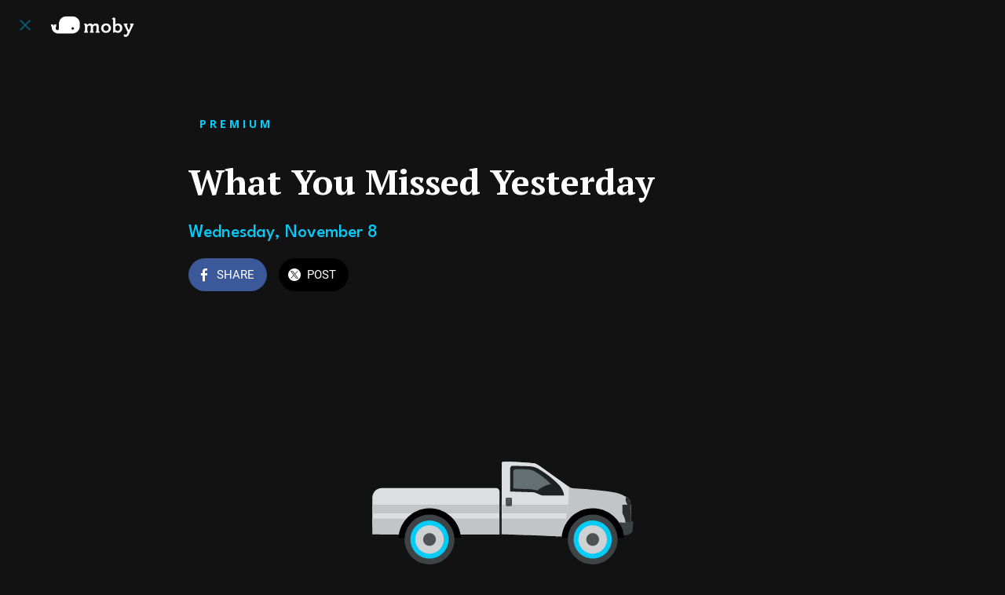

--- FILE ---
content_type: text/html; charset=utf-8
request_url: https://app.moby.co/page-eod/i/76495050/what-you-need-know-today
body_size: 56941
content:
<!DOCTYPE html><html style="--visible-tabbar-height: 0px; --visible-safe-area-inset-bottom: env(safe-area-inset-bottom); --visible-safe-header-inset-bottom: 0px; --visible-detail-swipe-pager-height: 0px; --rc-radius: 12px;" data-beasties-container lang="en"><head>
    <base href="/">
    <title>What You Missed Yesterday</title>
    <meta http-equiv="X-UA-Compatible" content="IE=edge">
    <meta http-equiv="Content-Type" content="text/html; Charset=UTF-8">
    <meta name="viewport" content="width=device-width, initial-scale=1.0, viewport-fit=cover">
    <meta name="msapplication-tap-highlight" content="no">
    <meta name="mobile-web-app-capable" content="yes">
    <link rel="manifest" href="/front-assets/manifest.json">
    <link rel="preconnect" href="https://back.ww-cdn.com/">
    <link rel="preconnect" href="https://back.ww-cdn.com/" crossorigin>
    <link rel="preload" href="/apiv4/getSettings?platform=webapp" crossorigin as="fetch">
    <link rel="preload" href="/apiv3/getLanguage" crossorigin as="fetch">
    <script>window.gb = {storage: {}, user: {}, request: {}, membership: {}};</script>

    <style type="text/css">
        @font-face {font-family: "Roboto";font-display: swap;src: url("https://back.ww-cdn.com/assets/fonts/Roboto-Regular.woff2") format("woff2"), url("https://back.ww-cdn.com/assets/fonts/Roboto-Regular.ttf") format("truetype");}
        @font-face {font-family: "Material Icons";font-style: normal;font-weight: 400;src: url("https://back.ww-cdn.com/assets/fonts/MaterialIcons-Regular.woff2") format("woff2"), url("https://back.ww-cdn.com/assets/fonts/MaterialIcons-Regular.ttf") format("truetype");}
        .material-icons {font-family: 'Material Icons';font-weight: normal;font-style: normal;font-size: 24px;line-height: 1;letter-spacing: normal;text-transform: none;display: inline-block;white-space: nowrap;word-wrap: normal;direction: ltr;-webkit-font-feature-settings: 'liga';-webkit-font-smoothing: antialiased;}
    </style>
<style>html{line-height:1.15;-webkit-text-size-adjust:100%}body{margin:0}h1{font-size:2em;margin:.67em 0}hr{box-sizing:content-box;height:0;overflow:visible}a{background-color:transparent}strong{font-weight:bolder}img{border-style:none}button{font-family:inherit;font-size:100%;line-height:1.15;margin:0}button{overflow:visible}button{text-transform:none}button{-webkit-appearance:button}button::-moz-focus-inner{border-style:none;padding:0}button:-moz-focusring{outline:1px dotted ButtonText}a{text-decoration:none}html{line-height:1.5;font-family:Roboto,sans-serif;font-weight:400;color:#000000de}@media only screen and (min-width: 0){html{font-size:14px}}@media only screen and (min-width: 1280px){html{font-size:14.5px}}@media only screen and (min-width: 1440px){html{font-size:15px}}h1,h2,h3{font-weight:400;line-height:1.1}h1{font-size:4.2rem;line-height:110%;margin:2.1rem 0 1.68rem}h2{font-size:3.56rem;line-height:110%;margin:1.78rem 0 1.424rem}h3{font-size:2.92rem;line-height:110%;margin:1.46rem 0 1.168rem}strong{font-weight:500}html{--mat-ripple-color: rgba(0, 0, 0, .1)}html{--mat-option-selected-state-label-text-color: #3f51b5;--mat-option-label-text-color: rgba(0, 0, 0, .87);--mat-option-hover-state-layer-color: rgba(0, 0, 0, .04);--mat-option-focus-state-layer-color: rgba(0, 0, 0, .04);--mat-option-selected-state-layer-color: rgba(0, 0, 0, .04)}html{--mat-optgroup-label-text-color: rgba(0, 0, 0, .87)}html{--mat-full-pseudo-checkbox-selected-icon-color: #ff4081;--mat-full-pseudo-checkbox-selected-checkmark-color: #fafafa;--mat-full-pseudo-checkbox-unselected-icon-color: rgba(0, 0, 0, .54);--mat-full-pseudo-checkbox-disabled-selected-checkmark-color: #fafafa;--mat-full-pseudo-checkbox-disabled-unselected-icon-color: #b0b0b0;--mat-full-pseudo-checkbox-disabled-selected-icon-color: #b0b0b0}html{--mat-minimal-pseudo-checkbox-selected-checkmark-color: #ff4081;--mat-minimal-pseudo-checkbox-disabled-selected-checkmark-color: #b0b0b0}html{--mat-app-background-color: #fafafa;--mat-app-text-color: rgba(0, 0, 0, .87);--mat-app-elevation-shadow-level-0: 0px 0px 0px 0px rgba(0, 0, 0, .2), 0px 0px 0px 0px rgba(0, 0, 0, .14), 0px 0px 0px 0px rgba(0, 0, 0, .12);--mat-app-elevation-shadow-level-1: 0px 2px 1px -1px rgba(0, 0, 0, .2), 0px 1px 1px 0px rgba(0, 0, 0, .14), 0px 1px 3px 0px rgba(0, 0, 0, .12);--mat-app-elevation-shadow-level-2: 0px 3px 1px -2px rgba(0, 0, 0, .2), 0px 2px 2px 0px rgba(0, 0, 0, .14), 0px 1px 5px 0px rgba(0, 0, 0, .12);--mat-app-elevation-shadow-level-3: 0px 3px 3px -2px rgba(0, 0, 0, .2), 0px 3px 4px 0px rgba(0, 0, 0, .14), 0px 1px 8px 0px rgba(0, 0, 0, .12);--mat-app-elevation-shadow-level-4: 0px 2px 4px -1px rgba(0, 0, 0, .2), 0px 4px 5px 0px rgba(0, 0, 0, .14), 0px 1px 10px 0px rgba(0, 0, 0, .12);--mat-app-elevation-shadow-level-5: 0px 3px 5px -1px rgba(0, 0, 0, .2), 0px 5px 8px 0px rgba(0, 0, 0, .14), 0px 1px 14px 0px rgba(0, 0, 0, .12);--mat-app-elevation-shadow-level-6: 0px 3px 5px -1px rgba(0, 0, 0, .2), 0px 6px 10px 0px rgba(0, 0, 0, .14), 0px 1px 18px 0px rgba(0, 0, 0, .12);--mat-app-elevation-shadow-level-7: 0px 4px 5px -2px rgba(0, 0, 0, .2), 0px 7px 10px 1px rgba(0, 0, 0, .14), 0px 2px 16px 1px rgba(0, 0, 0, .12);--mat-app-elevation-shadow-level-8: 0px 5px 5px -3px rgba(0, 0, 0, .2), 0px 8px 10px 1px rgba(0, 0, 0, .14), 0px 3px 14px 2px rgba(0, 0, 0, .12);--mat-app-elevation-shadow-level-9: 0px 5px 6px -3px rgba(0, 0, 0, .2), 0px 9px 12px 1px rgba(0, 0, 0, .14), 0px 3px 16px 2px rgba(0, 0, 0, .12);--mat-app-elevation-shadow-level-10: 0px 6px 6px -3px rgba(0, 0, 0, .2), 0px 10px 14px 1px rgba(0, 0, 0, .14), 0px 4px 18px 3px rgba(0, 0, 0, .12);--mat-app-elevation-shadow-level-11: 0px 6px 7px -4px rgba(0, 0, 0, .2), 0px 11px 15px 1px rgba(0, 0, 0, .14), 0px 4px 20px 3px rgba(0, 0, 0, .12);--mat-app-elevation-shadow-level-12: 0px 7px 8px -4px rgba(0, 0, 0, .2), 0px 12px 17px 2px rgba(0, 0, 0, .14), 0px 5px 22px 4px rgba(0, 0, 0, .12);--mat-app-elevation-shadow-level-13: 0px 7px 8px -4px rgba(0, 0, 0, .2), 0px 13px 19px 2px rgba(0, 0, 0, .14), 0px 5px 24px 4px rgba(0, 0, 0, .12);--mat-app-elevation-shadow-level-14: 0px 7px 9px -4px rgba(0, 0, 0, .2), 0px 14px 21px 2px rgba(0, 0, 0, .14), 0px 5px 26px 4px rgba(0, 0, 0, .12);--mat-app-elevation-shadow-level-15: 0px 8px 9px -5px rgba(0, 0, 0, .2), 0px 15px 22px 2px rgba(0, 0, 0, .14), 0px 6px 28px 5px rgba(0, 0, 0, .12);--mat-app-elevation-shadow-level-16: 0px 8px 10px -5px rgba(0, 0, 0, .2), 0px 16px 24px 2px rgba(0, 0, 0, .14), 0px 6px 30px 5px rgba(0, 0, 0, .12);--mat-app-elevation-shadow-level-17: 0px 8px 11px -5px rgba(0, 0, 0, .2), 0px 17px 26px 2px rgba(0, 0, 0, .14), 0px 6px 32px 5px rgba(0, 0, 0, .12);--mat-app-elevation-shadow-level-18: 0px 9px 11px -5px rgba(0, 0, 0, .2), 0px 18px 28px 2px rgba(0, 0, 0, .14), 0px 7px 34px 6px rgba(0, 0, 0, .12);--mat-app-elevation-shadow-level-19: 0px 9px 12px -6px rgba(0, 0, 0, .2), 0px 19px 29px 2px rgba(0, 0, 0, .14), 0px 7px 36px 6px rgba(0, 0, 0, .12);--mat-app-elevation-shadow-level-20: 0px 10px 13px -6px rgba(0, 0, 0, .2), 0px 20px 31px 3px rgba(0, 0, 0, .14), 0px 8px 38px 7px rgba(0, 0, 0, .12);--mat-app-elevation-shadow-level-21: 0px 10px 13px -6px rgba(0, 0, 0, .2), 0px 21px 33px 3px rgba(0, 0, 0, .14), 0px 8px 40px 7px rgba(0, 0, 0, .12);--mat-app-elevation-shadow-level-22: 0px 10px 14px -6px rgba(0, 0, 0, .2), 0px 22px 35px 3px rgba(0, 0, 0, .14), 0px 8px 42px 7px rgba(0, 0, 0, .12);--mat-app-elevation-shadow-level-23: 0px 11px 14px -7px rgba(0, 0, 0, .2), 0px 23px 36px 3px rgba(0, 0, 0, .14), 0px 9px 44px 8px rgba(0, 0, 0, .12);--mat-app-elevation-shadow-level-24: 0px 11px 15px -7px rgba(0, 0, 0, .2), 0px 24px 38px 3px rgba(0, 0, 0, .14), 0px 9px 46px 8px rgba(0, 0, 0, .12)}html{--mat-option-label-text-font: Roboto, sans-serif;--mat-option-label-text-line-height: 24px;--mat-option-label-text-size: 16px;--mat-option-label-text-tracking: .03125em;--mat-option-label-text-weight: 400}html{--mat-optgroup-label-text-font: Roboto, sans-serif;--mat-optgroup-label-text-line-height: 24px;--mat-optgroup-label-text-size: 16px;--mat-optgroup-label-text-tracking: .03125em;--mat-optgroup-label-text-weight: 400}html{--mat-autocomplete-container-shape: 4px;--mat-autocomplete-container-elevation-shadow: 0px 5px 5px -3px rgba(0, 0, 0, .2), 0px 8px 10px 1px rgba(0, 0, 0, .14), 0px 3px 14px 2px rgba(0, 0, 0, .12)}html{--mat-autocomplete-background-color: white}html{--mdc-text-button-container-shape: 4px;--mdc-text-button-keep-touch-target: false}html{--mdc-filled-button-container-shape: 4px;--mdc-filled-button-keep-touch-target: false}html{--mdc-protected-button-container-shape: 4px;--mdc-protected-button-container-elevation-shadow: 0px 3px 1px -2px rgba(0, 0, 0, .2), 0px 2px 2px 0px rgba(0, 0, 0, .14), 0px 1px 5px 0px rgba(0, 0, 0, .12);--mdc-protected-button-disabled-container-elevation-shadow: 0px 0px 0px 0px rgba(0, 0, 0, .2), 0px 0px 0px 0px rgba(0, 0, 0, .14), 0px 0px 0px 0px rgba(0, 0, 0, .12);--mdc-protected-button-focus-container-elevation-shadow: 0px 2px 4px -1px rgba(0, 0, 0, .2), 0px 4px 5px 0px rgba(0, 0, 0, .14), 0px 1px 10px 0px rgba(0, 0, 0, .12);--mdc-protected-button-hover-container-elevation-shadow: 0px 2px 4px -1px rgba(0, 0, 0, .2), 0px 4px 5px 0px rgba(0, 0, 0, .14), 0px 1px 10px 0px rgba(0, 0, 0, .12);--mdc-protected-button-pressed-container-elevation-shadow: 0px 5px 5px -3px rgba(0, 0, 0, .2), 0px 8px 10px 1px rgba(0, 0, 0, .14), 0px 3px 14px 2px rgba(0, 0, 0, .12)}html{--mdc-outlined-button-keep-touch-target: false;--mdc-outlined-button-outline-width: 1px;--mdc-outlined-button-container-shape: 4px}html{--mat-text-button-horizontal-padding: 8px;--mat-text-button-with-icon-horizontal-padding: 8px;--mat-text-button-icon-spacing: 8px;--mat-text-button-icon-offset: 0}html{--mat-filled-button-horizontal-padding: 16px;--mat-filled-button-icon-spacing: 8px;--mat-filled-button-icon-offset: -4px}html{--mat-protected-button-horizontal-padding: 16px;--mat-protected-button-icon-spacing: 8px;--mat-protected-button-icon-offset: -4px}html{--mat-outlined-button-horizontal-padding: 15px;--mat-outlined-button-icon-spacing: 8px;--mat-outlined-button-icon-offset: -4px}html{--mdc-text-button-label-text-color: black;--mdc-text-button-disabled-label-text-color: rgba(0, 0, 0, .38)}html{--mat-text-button-state-layer-color: black;--mat-text-button-disabled-state-layer-color: black;--mat-text-button-ripple-color: rgba(0, 0, 0, .1);--mat-text-button-hover-state-layer-opacity: .04;--mat-text-button-focus-state-layer-opacity: .12;--mat-text-button-pressed-state-layer-opacity: .12}html{--mdc-filled-button-container-color: white;--mdc-filled-button-label-text-color: black;--mdc-filled-button-disabled-container-color: rgba(0, 0, 0, .12);--mdc-filled-button-disabled-label-text-color: rgba(0, 0, 0, .38)}html{--mat-filled-button-state-layer-color: black;--mat-filled-button-disabled-state-layer-color: black;--mat-filled-button-ripple-color: rgba(0, 0, 0, .1);--mat-filled-button-hover-state-layer-opacity: .04;--mat-filled-button-focus-state-layer-opacity: .12;--mat-filled-button-pressed-state-layer-opacity: .12}html{--mdc-protected-button-container-color: white;--mdc-protected-button-label-text-color: black;--mdc-protected-button-disabled-container-color: rgba(0, 0, 0, .12);--mdc-protected-button-disabled-label-text-color: rgba(0, 0, 0, .38)}html{--mat-protected-button-state-layer-color: black;--mat-protected-button-disabled-state-layer-color: black;--mat-protected-button-ripple-color: rgba(0, 0, 0, .1);--mat-protected-button-hover-state-layer-opacity: .04;--mat-protected-button-focus-state-layer-opacity: .12;--mat-protected-button-pressed-state-layer-opacity: .12}html{--mdc-outlined-button-disabled-outline-color: rgba(0, 0, 0, .12);--mdc-outlined-button-disabled-label-text-color: rgba(0, 0, 0, .38);--mdc-outlined-button-label-text-color: black;--mdc-outlined-button-outline-color: rgba(0, 0, 0, .12)}html{--mat-outlined-button-state-layer-color: black;--mat-outlined-button-disabled-state-layer-color: black;--mat-outlined-button-ripple-color: rgba(0, 0, 0, .1);--mat-outlined-button-hover-state-layer-opacity: .04;--mat-outlined-button-focus-state-layer-opacity: .12;--mat-outlined-button-pressed-state-layer-opacity: .12}html{--mdc-text-button-container-height: 36px}html{--mdc-filled-button-container-height: 36px}html{--mdc-protected-button-container-height: 36px}html{--mdc-outlined-button-container-height: 36px}html{--mat-text-button-touch-target-display: block}html{--mat-filled-button-touch-target-display: block}html{--mat-protected-button-touch-target-display: block}html{--mat-outlined-button-touch-target-display: block}html{--mdc-text-button-label-text-font: Roboto, sans-serif;--mdc-text-button-label-text-size: 14px;--mdc-text-button-label-text-tracking: .0892857143em;--mdc-text-button-label-text-weight: 500;--mdc-text-button-label-text-transform: none}html{--mdc-filled-button-label-text-font: Roboto, sans-serif;--mdc-filled-button-label-text-size: 14px;--mdc-filled-button-label-text-tracking: .0892857143em;--mdc-filled-button-label-text-weight: 500;--mdc-filled-button-label-text-transform: none}html{--mdc-protected-button-label-text-font: Roboto, sans-serif;--mdc-protected-button-label-text-size: 14px;--mdc-protected-button-label-text-tracking: .0892857143em;--mdc-protected-button-label-text-weight: 500;--mdc-protected-button-label-text-transform: none}html{--mdc-outlined-button-label-text-font: Roboto, sans-serif;--mdc-outlined-button-label-text-size: 14px;--mdc-outlined-button-label-text-tracking: .0892857143em;--mdc-outlined-button-label-text-weight: 500;--mdc-outlined-button-label-text-transform: none}html{--mdc-checkbox-disabled-selected-checkmark-color: #fff;--mdc-checkbox-selected-focus-state-layer-opacity: .16;--mdc-checkbox-selected-hover-state-layer-opacity: .04;--mdc-checkbox-selected-pressed-state-layer-opacity: .16;--mdc-checkbox-unselected-focus-state-layer-opacity: .16;--mdc-checkbox-unselected-hover-state-layer-opacity: .04;--mdc-checkbox-unselected-pressed-state-layer-opacity: .16}html{--mdc-checkbox-disabled-selected-icon-color: rgba(0, 0, 0, .38);--mdc-checkbox-disabled-unselected-icon-color: rgba(0, 0, 0, .38);--mdc-checkbox-selected-checkmark-color: white;--mdc-checkbox-selected-focus-icon-color: #ff4081;--mdc-checkbox-selected-hover-icon-color: #ff4081;--mdc-checkbox-selected-icon-color: #ff4081;--mdc-checkbox-selected-pressed-icon-color: #ff4081;--mdc-checkbox-unselected-focus-icon-color: #212121;--mdc-checkbox-unselected-hover-icon-color: #212121;--mdc-checkbox-unselected-icon-color: rgba(0, 0, 0, .54);--mdc-checkbox-selected-focus-state-layer-color: #ff4081;--mdc-checkbox-selected-hover-state-layer-color: #ff4081;--mdc-checkbox-selected-pressed-state-layer-color: #ff4081;--mdc-checkbox-unselected-focus-state-layer-color: black;--mdc-checkbox-unselected-hover-state-layer-color: black;--mdc-checkbox-unselected-pressed-state-layer-color: black}html{--mat-checkbox-disabled-label-color: rgba(0, 0, 0, .38);--mat-checkbox-label-text-color: rgba(0, 0, 0, .87)}html{--mdc-checkbox-state-layer-size: 40px}html{--mat-checkbox-touch-target-display: block}html{--mat-checkbox-label-text-font: Roboto, sans-serif;--mat-checkbox-label-text-line-height: 20px;--mat-checkbox-label-text-size: 14px;--mat-checkbox-label-text-tracking: .0178571429em;--mat-checkbox-label-text-weight: 400}html{--mat-datepicker-calendar-container-shape: 4px;--mat-datepicker-calendar-container-touch-shape: 4px;--mat-datepicker-calendar-container-elevation-shadow: 0px 2px 4px -1px rgba(0, 0, 0, .2), 0px 4px 5px 0px rgba(0, 0, 0, .14), 0px 1px 10px 0px rgba(0, 0, 0, .12);--mat-datepicker-calendar-container-touch-elevation-shadow: 0px 11px 15px -7px rgba(0, 0, 0, .2), 0px 24px 38px 3px rgba(0, 0, 0, .14), 0px 9px 46px 8px rgba(0, 0, 0, .12)}html{--mat-datepicker-calendar-date-selected-state-text-color: white;--mat-datepicker-calendar-date-selected-state-background-color: #3f51b5;--mat-datepicker-calendar-date-selected-disabled-state-background-color: rgba(63, 81, 181, .4);--mat-datepicker-calendar-date-today-selected-state-outline-color: white;--mat-datepicker-calendar-date-focus-state-background-color: rgba(63, 81, 181, .3);--mat-datepicker-calendar-date-hover-state-background-color: rgba(63, 81, 181, .3);--mat-datepicker-toggle-active-state-icon-color: #3f51b5;--mat-datepicker-calendar-date-in-range-state-background-color: rgba(63, 81, 181, .2);--mat-datepicker-calendar-date-in-comparison-range-state-background-color: rgba(249, 171, 0, .2);--mat-datepicker-calendar-date-in-overlap-range-state-background-color: #a8dab5;--mat-datepicker-calendar-date-in-overlap-range-selected-state-background-color: rgb(69.5241935484, 163.4758064516, 93.9516129032);--mat-datepicker-toggle-icon-color: rgba(0, 0, 0, .54);--mat-datepicker-calendar-body-label-text-color: rgba(0, 0, 0, .54);--mat-datepicker-calendar-period-button-text-color: black;--mat-datepicker-calendar-period-button-icon-color: rgba(0, 0, 0, .54);--mat-datepicker-calendar-navigation-button-icon-color: rgba(0, 0, 0, .54);--mat-datepicker-calendar-header-divider-color: rgba(0, 0, 0, .12);--mat-datepicker-calendar-header-text-color: rgba(0, 0, 0, .54);--mat-datepicker-calendar-date-today-outline-color: rgba(0, 0, 0, .38);--mat-datepicker-calendar-date-today-disabled-state-outline-color: rgba(0, 0, 0, .18);--mat-datepicker-calendar-date-text-color: rgba(0, 0, 0, .87);--mat-datepicker-calendar-date-outline-color: transparent;--mat-datepicker-calendar-date-disabled-state-text-color: rgba(0, 0, 0, .38);--mat-datepicker-calendar-date-preview-state-outline-color: rgba(0, 0, 0, .24);--mat-datepicker-range-input-separator-color: rgba(0, 0, 0, .87);--mat-datepicker-range-input-disabled-state-separator-color: rgba(0, 0, 0, .38);--mat-datepicker-range-input-disabled-state-text-color: rgba(0, 0, 0, .38);--mat-datepicker-calendar-container-background-color: white;--mat-datepicker-calendar-container-text-color: rgba(0, 0, 0, .87)}html{--mat-datepicker-calendar-text-font: Roboto, sans-serif;--mat-datepicker-calendar-text-size: 13px;--mat-datepicker-calendar-body-label-text-size: 14px;--mat-datepicker-calendar-body-label-text-weight: 500;--mat-datepicker-calendar-period-button-text-size: 14px;--mat-datepicker-calendar-period-button-text-weight: 500;--mat-datepicker-calendar-header-text-size: 11px;--mat-datepicker-calendar-header-text-weight: 400}html{--mdc-dialog-container-shape: 4px}html{--mat-dialog-container-elevation-shadow: 0px 11px 15px -7px rgba(0, 0, 0, .2), 0px 24px 38px 3px rgba(0, 0, 0, .14), 0px 9px 46px 8px rgba(0, 0, 0, .12);--mat-dialog-container-max-width: 80vw;--mat-dialog-container-small-max-width: 80vw;--mat-dialog-container-min-width: 0;--mat-dialog-actions-alignment: start;--mat-dialog-actions-padding: 8px;--mat-dialog-content-padding: 20px 24px;--mat-dialog-with-actions-content-padding: 20px 24px;--mat-dialog-headline-padding: 0 24px 9px}html{--mdc-dialog-container-color: white;--mdc-dialog-subhead-color: rgba(0, 0, 0, .87);--mdc-dialog-supporting-text-color: rgba(0, 0, 0, .6)}html{--mdc-dialog-subhead-font: Roboto, sans-serif;--mdc-dialog-subhead-line-height: 32px;--mdc-dialog-subhead-size: 20px;--mdc-dialog-subhead-weight: 500;--mdc-dialog-subhead-tracking: .0125em;--mdc-dialog-supporting-text-font: Roboto, sans-serif;--mdc-dialog-supporting-text-line-height: 24px;--mdc-dialog-supporting-text-size: 16px;--mdc-dialog-supporting-text-weight: 400;--mdc-dialog-supporting-text-tracking: .03125em}html{--mdc-filled-text-field-active-indicator-height: 1px;--mdc-filled-text-field-focus-active-indicator-height: 2px;--mdc-filled-text-field-container-shape: 4px}html{--mdc-outlined-text-field-outline-width: 1px;--mdc-outlined-text-field-focus-outline-width: 2px;--mdc-outlined-text-field-container-shape: 4px}html{--mdc-filled-text-field-caret-color: #3f51b5;--mdc-filled-text-field-focus-active-indicator-color: #3f51b5;--mdc-filled-text-field-focus-label-text-color: rgba(63, 81, 181, .87);--mdc-filled-text-field-container-color: rgb(244.8, 244.8, 244.8);--mdc-filled-text-field-disabled-container-color: rgb(249.9, 249.9, 249.9);--mdc-filled-text-field-label-text-color: rgba(0, 0, 0, .6);--mdc-filled-text-field-hover-label-text-color: rgba(0, 0, 0, .6);--mdc-filled-text-field-disabled-label-text-color: rgba(0, 0, 0, .38);--mdc-filled-text-field-input-text-color: rgba(0, 0, 0, .87);--mdc-filled-text-field-disabled-input-text-color: rgba(0, 0, 0, .38);--mdc-filled-text-field-input-text-placeholder-color: rgba(0, 0, 0, .6);--mdc-filled-text-field-error-hover-label-text-color: #f44336;--mdc-filled-text-field-error-focus-label-text-color: #f44336;--mdc-filled-text-field-error-label-text-color: #f44336;--mdc-filled-text-field-error-caret-color: #f44336;--mdc-filled-text-field-active-indicator-color: rgba(0, 0, 0, .42);--mdc-filled-text-field-disabled-active-indicator-color: rgba(0, 0, 0, .06);--mdc-filled-text-field-hover-active-indicator-color: rgba(0, 0, 0, .87);--mdc-filled-text-field-error-active-indicator-color: #f44336;--mdc-filled-text-field-error-focus-active-indicator-color: #f44336;--mdc-filled-text-field-error-hover-active-indicator-color: #f44336}html{--mdc-outlined-text-field-caret-color: #3f51b5;--mdc-outlined-text-field-focus-outline-color: #3f51b5;--mdc-outlined-text-field-focus-label-text-color: rgba(63, 81, 181, .87);--mdc-outlined-text-field-label-text-color: rgba(0, 0, 0, .6);--mdc-outlined-text-field-hover-label-text-color: rgba(0, 0, 0, .6);--mdc-outlined-text-field-disabled-label-text-color: rgba(0, 0, 0, .38);--mdc-outlined-text-field-input-text-color: rgba(0, 0, 0, .87);--mdc-outlined-text-field-disabled-input-text-color: rgba(0, 0, 0, .38);--mdc-outlined-text-field-input-text-placeholder-color: rgba(0, 0, 0, .6);--mdc-outlined-text-field-error-caret-color: #f44336;--mdc-outlined-text-field-error-focus-label-text-color: #f44336;--mdc-outlined-text-field-error-label-text-color: #f44336;--mdc-outlined-text-field-error-hover-label-text-color: #f44336;--mdc-outlined-text-field-outline-color: rgba(0, 0, 0, .38);--mdc-outlined-text-field-disabled-outline-color: rgba(0, 0, 0, .06);--mdc-outlined-text-field-hover-outline-color: rgba(0, 0, 0, .87);--mdc-outlined-text-field-error-focus-outline-color: #f44336;--mdc-outlined-text-field-error-hover-outline-color: #f44336;--mdc-outlined-text-field-error-outline-color: #f44336}html{--mat-form-field-focus-select-arrow-color: rgba(63, 81, 181, .87);--mat-form-field-disabled-input-text-placeholder-color: rgba(0, 0, 0, .38);--mat-form-field-state-layer-color: rgba(0, 0, 0, .87);--mat-form-field-error-text-color: #f44336;--mat-form-field-select-option-text-color: inherit;--mat-form-field-select-disabled-option-text-color: GrayText;--mat-form-field-leading-icon-color: unset;--mat-form-field-disabled-leading-icon-color: unset;--mat-form-field-trailing-icon-color: unset;--mat-form-field-disabled-trailing-icon-color: unset;--mat-form-field-error-focus-trailing-icon-color: unset;--mat-form-field-error-hover-trailing-icon-color: unset;--mat-form-field-error-trailing-icon-color: unset;--mat-form-field-enabled-select-arrow-color: rgba(0, 0, 0, .54);--mat-form-field-disabled-select-arrow-color: rgba(0, 0, 0, .38);--mat-form-field-hover-state-layer-opacity: .04;--mat-form-field-focus-state-layer-opacity: .08}html{--mat-form-field-container-height: 56px;--mat-form-field-filled-label-display: block;--mat-form-field-container-vertical-padding: 16px;--mat-form-field-filled-with-label-container-padding-top: 24px;--mat-form-field-filled-with-label-container-padding-bottom: 8px}html{--mdc-filled-text-field-label-text-font: Roboto, sans-serif;--mdc-filled-text-field-label-text-size: 16px;--mdc-filled-text-field-label-text-tracking: .03125em;--mdc-filled-text-field-label-text-weight: 400}html{--mdc-outlined-text-field-label-text-font: Roboto, sans-serif;--mdc-outlined-text-field-label-text-size: 16px;--mdc-outlined-text-field-label-text-tracking: .03125em;--mdc-outlined-text-field-label-text-weight: 400}html{--mat-form-field-container-text-font: Roboto, sans-serif;--mat-form-field-container-text-line-height: 24px;--mat-form-field-container-text-size: 16px;--mat-form-field-container-text-tracking: .03125em;--mat-form-field-container-text-weight: 400;--mat-form-field-outlined-label-text-populated-size: 16px;--mat-form-field-subscript-text-font: Roboto, sans-serif;--mat-form-field-subscript-text-line-height: 20px;--mat-form-field-subscript-text-size: 12px;--mat-form-field-subscript-text-tracking: .0333333333em;--mat-form-field-subscript-text-weight: 400}html{--mat-grid-list-tile-header-primary-text-size: 14px;--mat-grid-list-tile-header-secondary-text-size: 12px;--mat-grid-list-tile-footer-primary-text-size: 14px;--mat-grid-list-tile-footer-secondary-text-size: 12px}html{--mat-menu-container-shape: 4px;--mat-menu-divider-bottom-spacing: 0;--mat-menu-divider-top-spacing: 0;--mat-menu-item-spacing: 16px;--mat-menu-item-icon-size: 24px;--mat-menu-item-leading-spacing: 16px;--mat-menu-item-trailing-spacing: 16px;--mat-menu-item-with-icon-leading-spacing: 16px;--mat-menu-item-with-icon-trailing-spacing: 16px;--mat-menu-container-elevation-shadow: 0px 5px 5px -3px rgba(0, 0, 0, .2), 0px 8px 10px 1px rgba(0, 0, 0, .14), 0px 3px 14px 2px rgba(0, 0, 0, .12)}html{--mat-menu-item-label-text-color: rgba(0, 0, 0, .87);--mat-menu-item-icon-color: rgba(0, 0, 0, .87);--mat-menu-item-hover-state-layer-color: rgba(0, 0, 0, .04);--mat-menu-item-focus-state-layer-color: rgba(0, 0, 0, .04);--mat-menu-container-color: white;--mat-menu-divider-color: rgba(0, 0, 0, .12)}html{--mat-menu-item-label-text-font: Roboto, sans-serif;--mat-menu-item-label-text-size: 16px;--mat-menu-item-label-text-tracking: .03125em;--mat-menu-item-label-text-line-height: 24px;--mat-menu-item-label-text-weight: 400}html{--mat-select-container-elevation-shadow: 0px 5px 5px -3px rgba(0, 0, 0, .2), 0px 8px 10px 1px rgba(0, 0, 0, .14), 0px 3px 14px 2px rgba(0, 0, 0, .12)}html{--mat-select-panel-background-color: white;--mat-select-enabled-trigger-text-color: rgba(0, 0, 0, .87);--mat-select-disabled-trigger-text-color: rgba(0, 0, 0, .38);--mat-select-placeholder-text-color: rgba(0, 0, 0, .6);--mat-select-enabled-arrow-color: rgba(0, 0, 0, .54);--mat-select-disabled-arrow-color: rgba(0, 0, 0, .38);--mat-select-focused-arrow-color: rgba(63, 81, 181, .87);--mat-select-invalid-arrow-color: rgba(244, 67, 54, .87)}html{--mat-select-arrow-transform: translateY(-8px)}html{--mat-select-trigger-text-font: Roboto, sans-serif;--mat-select-trigger-text-line-height: 24px;--mat-select-trigger-text-size: 16px;--mat-select-trigger-text-tracking: .03125em;--mat-select-trigger-text-weight: 400}html{--mat-sidenav-container-shape: 0;--mat-sidenav-container-elevation-shadow: 0px 8px 10px -5px rgba(0, 0, 0, .2), 0px 16px 24px 2px rgba(0, 0, 0, .14), 0px 6px 30px 5px rgba(0, 0, 0, .12);--mat-sidenav-container-width: auto}html{--mat-sidenav-container-divider-color: rgba(0, 0, 0, .12);--mat-sidenav-container-background-color: white;--mat-sidenav-container-text-color: rgba(0, 0, 0, .87);--mat-sidenav-content-background-color: #fafafa;--mat-sidenav-content-text-color: rgba(0, 0, 0, .87);--mat-sidenav-scrim-color: rgba(0, 0, 0, .6)}html{--mdc-slider-active-track-height: 6px;--mdc-slider-active-track-shape: 9999px;--mdc-slider-handle-height: 20px;--mdc-slider-handle-shape: 50%;--mdc-slider-handle-width: 20px;--mdc-slider-inactive-track-height: 4px;--mdc-slider-inactive-track-shape: 9999px;--mdc-slider-with-overlap-handle-outline-width: 1px;--mdc-slider-with-tick-marks-active-container-opacity: .6;--mdc-slider-with-tick-marks-container-shape: 50%;--mdc-slider-with-tick-marks-container-size: 2px;--mdc-slider-with-tick-marks-inactive-container-opacity: .6;--mdc-slider-handle-elevation: 0px 2px 1px -1px rgba(0, 0, 0, .2), 0px 1px 1px 0px rgba(0, 0, 0, .14), 0px 1px 3px 0px rgba(0, 0, 0, .12)}html{--mat-slider-value-indicator-width: auto;--mat-slider-value-indicator-height: 32px;--mat-slider-value-indicator-caret-display: block;--mat-slider-value-indicator-border-radius: 4px;--mat-slider-value-indicator-padding: 0 12px;--mat-slider-value-indicator-text-transform: none;--mat-slider-value-indicator-container-transform: translateX(-50%)}html{--mdc-slider-handle-color: #3f51b5;--mdc-slider-focus-handle-color: #3f51b5;--mdc-slider-hover-handle-color: #3f51b5;--mdc-slider-active-track-color: #3f51b5;--mdc-slider-inactive-track-color: #3f51b5;--mdc-slider-with-tick-marks-inactive-container-color: #3f51b5;--mdc-slider-with-tick-marks-active-container-color: white;--mdc-slider-disabled-active-track-color: #000;--mdc-slider-disabled-handle-color: #000;--mdc-slider-disabled-inactive-track-color: #000;--mdc-slider-label-container-color: #000;--mdc-slider-label-label-text-color: #fff;--mdc-slider-with-overlap-handle-outline-color: #fff;--mdc-slider-with-tick-marks-disabled-container-color: #000}html{--mat-slider-ripple-color: #3f51b5;--mat-slider-hover-state-layer-color: rgba(63, 81, 181, .05);--mat-slider-focus-state-layer-color: rgba(63, 81, 181, .2);--mat-slider-value-indicator-opacity: .6}html{--mdc-slider-label-label-text-font: Roboto, sans-serif;--mdc-slider-label-label-text-size: 14px;--mdc-slider-label-label-text-line-height: 22px;--mdc-slider-label-label-text-tracking: .0071428571em;--mdc-slider-label-label-text-weight: 500}html{--mdc-switch-disabled-selected-icon-opacity: .38;--mdc-switch-disabled-track-opacity: .12;--mdc-switch-disabled-unselected-icon-opacity: .38;--mdc-switch-handle-height: 20px;--mdc-switch-handle-shape: 10px;--mdc-switch-handle-width: 20px;--mdc-switch-selected-icon-size: 18px;--mdc-switch-track-height: 14px;--mdc-switch-track-shape: 7px;--mdc-switch-track-width: 36px;--mdc-switch-unselected-icon-size: 18px;--mdc-switch-selected-focus-state-layer-opacity: .12;--mdc-switch-selected-hover-state-layer-opacity: .04;--mdc-switch-selected-pressed-state-layer-opacity: .1;--mdc-switch-unselected-focus-state-layer-opacity: .12;--mdc-switch-unselected-hover-state-layer-opacity: .04;--mdc-switch-unselected-pressed-state-layer-opacity: .1}html{--mdc-switch-selected-focus-state-layer-color: #3949ab;--mdc-switch-selected-handle-color: #3949ab;--mdc-switch-selected-hover-state-layer-color: #3949ab;--mdc-switch-selected-pressed-state-layer-color: #3949ab;--mdc-switch-selected-focus-handle-color: #1a237e;--mdc-switch-selected-hover-handle-color: #1a237e;--mdc-switch-selected-pressed-handle-color: #1a237e;--mdc-switch-selected-focus-track-color: #7986cb;--mdc-switch-selected-hover-track-color: #7986cb;--mdc-switch-selected-pressed-track-color: #7986cb;--mdc-switch-selected-track-color: #7986cb;--mdc-switch-disabled-selected-handle-color: #424242;--mdc-switch-disabled-selected-icon-color: #fff;--mdc-switch-disabled-selected-track-color: #424242;--mdc-switch-disabled-unselected-handle-color: #424242;--mdc-switch-disabled-unselected-icon-color: #fff;--mdc-switch-disabled-unselected-track-color: #424242;--mdc-switch-handle-surface-color: #fff;--mdc-switch-selected-icon-color: #fff;--mdc-switch-unselected-focus-handle-color: #212121;--mdc-switch-unselected-focus-state-layer-color: #424242;--mdc-switch-unselected-focus-track-color: #e0e0e0;--mdc-switch-unselected-handle-color: #616161;--mdc-switch-unselected-hover-handle-color: #212121;--mdc-switch-unselected-hover-state-layer-color: #424242;--mdc-switch-unselected-hover-track-color: #e0e0e0;--mdc-switch-unselected-icon-color: #fff;--mdc-switch-unselected-pressed-handle-color: #212121;--mdc-switch-unselected-pressed-state-layer-color: #424242;--mdc-switch-unselected-pressed-track-color: #e0e0e0;--mdc-switch-unselected-track-color: #e0e0e0;--mdc-switch-handle-elevation-shadow: 0px 2px 1px -1px rgba(0, 0, 0, .2), 0px 1px 1px 0px rgba(0, 0, 0, .14), 0px 1px 3px 0px rgba(0, 0, 0, .12);--mdc-switch-disabled-handle-elevation-shadow: 0px 0px 0px 0px rgba(0, 0, 0, .2), 0px 0px 0px 0px rgba(0, 0, 0, .14), 0px 0px 0px 0px rgba(0, 0, 0, .12)}html{--mdc-switch-disabled-label-text-color: rgba(0, 0, 0, .38)}html{--mdc-switch-state-layer-size: 40px}html{--mdc-circular-progress-active-indicator-width: 4px;--mdc-circular-progress-size: 48px}html{--mdc-circular-progress-active-indicator-color: #3f51b5}html{--mdc-snackbar-container-shape: 4px}html{--mdc-snackbar-container-color: #333333;--mdc-snackbar-supporting-text-color: rgba(255, 255, 255, .87)}html{--mat-snack-bar-button-color: #c5cae9}html{--mdc-snackbar-supporting-text-font: Roboto, sans-serif;--mdc-snackbar-supporting-text-line-height: 20px;--mdc-snackbar-supporting-text-size: 14px;--mdc-snackbar-supporting-text-weight: 400}html{--mat-toolbar-container-background-color: whitesmoke;--mat-toolbar-container-text-color: rgba(0, 0, 0, .87)}html{--mat-toolbar-standard-height: 64px;--mat-toolbar-mobile-height: 56px}html{--mat-toolbar-title-text-font: Roboto, sans-serif;--mat-toolbar-title-text-line-height: 32px;--mat-toolbar-title-text-size: 20px;--mat-toolbar-title-text-tracking: .0125em;--mat-toolbar-title-text-weight: 500}html{--mdc-plain-tooltip-container-shape: 4px;--mdc-plain-tooltip-supporting-text-line-height: 16px}html{--mdc-plain-tooltip-container-color: #616161;--mdc-plain-tooltip-supporting-text-color: #fff}html{--mdc-plain-tooltip-supporting-text-font: Roboto, sans-serif;--mdc-plain-tooltip-supporting-text-size: 12px;--mdc-plain-tooltip-supporting-text-weight: 400;--mdc-plain-tooltip-supporting-text-tracking: .0333333333em}html{--mat-bottom-sheet-container-shape: 4px}html{--mat-bottom-sheet-container-text-color: rgba(0, 0, 0, .87);--mat-bottom-sheet-container-background-color: white}html{--mat-bottom-sheet-container-text-font: Roboto, sans-serif;--mat-bottom-sheet-container-text-line-height: 20px;--mat-bottom-sheet-container-text-size: 14px;--mat-bottom-sheet-container-text-tracking: .0178571429em;--mat-bottom-sheet-container-text-weight: 400}html{--mdc-fab-container-shape: 50%;--mdc-fab-container-elevation-shadow: 0px 3px 5px -1px rgba(0, 0, 0, .2), 0px 6px 10px 0px rgba(0, 0, 0, .14), 0px 1px 18px 0px rgba(0, 0, 0, .12);--mdc-fab-focus-container-elevation-shadow: 0px 5px 5px -3px rgba(0, 0, 0, .2), 0px 8px 10px 1px rgba(0, 0, 0, .14), 0px 3px 14px 2px rgba(0, 0, 0, .12);--mdc-fab-hover-container-elevation-shadow: 0px 5px 5px -3px rgba(0, 0, 0, .2), 0px 8px 10px 1px rgba(0, 0, 0, .14), 0px 3px 14px 2px rgba(0, 0, 0, .12);--mdc-fab-pressed-container-elevation-shadow: 0px 7px 8px -4px rgba(0, 0, 0, .2), 0px 12px 17px 2px rgba(0, 0, 0, .14), 0px 5px 22px 4px rgba(0, 0, 0, .12)}html{--mdc-fab-small-container-shape: 50%;--mdc-fab-small-container-elevation-shadow: 0px 3px 5px -1px rgba(0, 0, 0, .2), 0px 6px 10px 0px rgba(0, 0, 0, .14), 0px 1px 18px 0px rgba(0, 0, 0, .12);--mdc-fab-small-focus-container-elevation-shadow: 0px 5px 5px -3px rgba(0, 0, 0, .2), 0px 8px 10px 1px rgba(0, 0, 0, .14), 0px 3px 14px 2px rgba(0, 0, 0, .12);--mdc-fab-small-hover-container-elevation-shadow: 0px 5px 5px -3px rgba(0, 0, 0, .2), 0px 8px 10px 1px rgba(0, 0, 0, .14), 0px 3px 14px 2px rgba(0, 0, 0, .12);--mdc-fab-small-pressed-container-elevation-shadow: 0px 7px 8px -4px rgba(0, 0, 0, .2), 0px 12px 17px 2px rgba(0, 0, 0, .14), 0px 5px 22px 4px rgba(0, 0, 0, .12)}html{--mdc-extended-fab-container-height: 48px;--mdc-extended-fab-container-shape: 24px;--mdc-extended-fab-container-elevation-shadow: 0px 3px 5px -1px rgba(0, 0, 0, .2), 0px 6px 10px 0px rgba(0, 0, 0, .14), 0px 1px 18px 0px rgba(0, 0, 0, .12);--mdc-extended-fab-focus-container-elevation-shadow: 0px 5px 5px -3px rgba(0, 0, 0, .2), 0px 8px 10px 1px rgba(0, 0, 0, .14), 0px 3px 14px 2px rgba(0, 0, 0, .12);--mdc-extended-fab-hover-container-elevation-shadow: 0px 5px 5px -3px rgba(0, 0, 0, .2), 0px 8px 10px 1px rgba(0, 0, 0, .14), 0px 3px 14px 2px rgba(0, 0, 0, .12);--mdc-extended-fab-pressed-container-elevation-shadow: 0px 7px 8px -4px rgba(0, 0, 0, .2), 0px 12px 17px 2px rgba(0, 0, 0, .14), 0px 5px 22px 4px rgba(0, 0, 0, .12)}html{--mdc-fab-container-color: white}html{--mat-fab-foreground-color: black;--mat-fab-state-layer-color: black;--mat-fab-disabled-state-layer-color: black;--mat-fab-ripple-color: rgba(0, 0, 0, .1);--mat-fab-hover-state-layer-opacity: .04;--mat-fab-focus-state-layer-opacity: .12;--mat-fab-pressed-state-layer-opacity: .12;--mat-fab-disabled-state-container-color: rgba(0, 0, 0, .12);--mat-fab-disabled-state-foreground-color: rgba(0, 0, 0, .38)}html{--mdc-fab-small-container-color: white}html{--mat-fab-small-foreground-color: black;--mat-fab-small-state-layer-color: black;--mat-fab-small-disabled-state-layer-color: black;--mat-fab-small-ripple-color: rgba(0, 0, 0, .1);--mat-fab-small-hover-state-layer-opacity: .04;--mat-fab-small-focus-state-layer-opacity: .12;--mat-fab-small-pressed-state-layer-opacity: .12;--mat-fab-small-disabled-state-container-color: rgba(0, 0, 0, .12);--mat-fab-small-disabled-state-foreground-color: rgba(0, 0, 0, .38)}html{--mat-fab-touch-target-display: block}html{--mat-fab-small-touch-target-display: block}html{--mdc-extended-fab-label-text-font: Roboto, sans-serif;--mdc-extended-fab-label-text-size: 14px;--mdc-extended-fab-label-text-tracking: .0892857143em;--mdc-extended-fab-label-text-weight: 500}.gbui-icon{background-repeat:no-repeat;background-size:contain;background-position:center center;font-size:24px;width:inherit;height:inherit;display:inline-block;color:inherit;line-height:1}.gbui-icon--svg{white-space:normal}.gbui-icon--svg *{fill:unset!important;width:inherit!important;height:inherit!important}.gbui-icon-button{padding:0;border:none;background-color:initial;cursor:pointer;color:inherit}.gbui-background{background-repeat:no-repeat;background-size:cover;background-position:center center}:root{--gbuigrid-gutter: var(--gbuigrid-gutter-mobile, 16px);--gbuigrid-maxw: var(--gbuigrid-maxw-mobile, 100%)}@media only screen and (orientation: portrait) and (min-width: 600px) and (max-width: 1024px),only screen and (orientation: landscape) and (min-width: 960px) and (max-width: 1279px){:root{--gbuigrid-gutter: var(--gbuigrid-gutter-tablet, 20px);--gbuigrid-maxw: var(--gbuigrid-maxw-tablet, 100%)}}@media only screen and (orientation: portrait) and (min-width: 1025px) and (max-width: 1279px),only screen and (orientation: landscape) and (min-width: 1280px) and (max-width: 1439px){:root{--gbuigrid-gutter: var(--gbuigrid-gutter-laptop, 28px);--gbuigrid-maxw: var(--gbuigrid-maxw-laptop, 1268px)}}@media only screen and (min-width: 1440px){:root{--gbuigrid-gutter: var(--gbuigrid-gutter-desktop, 28px);--gbuigrid-maxw: var(--gbuigrid-maxw-desktop, 1428px)}}.cdk-visually-hidden{border:0;clip:rect(0 0 0 0);height:1px;margin:-1px;overflow:hidden;padding:0;position:absolute;width:1px;white-space:nowrap;outline:0;-webkit-appearance:none;-moz-appearance:none;left:0}:root{--floating-tabbar-height: 81px;--tabbar-height: 65px;--miniplayer-height: 56px;--categories-pager-height: 48px;--categories-pager-height-mobile: 24px;--toolbar-down-height: 56px;--toolbar-down-height-mobile: 48px;--detail-swipe-pager-height: 18px;--safe-header-inset-bottom: 64px;--safe-area-inset-top: env(safe-area-inset-top);--visible-tabbar-height: 0px;--visible-miniplayer-height: 0px;--visible-categories-pager-height: 0px;--visible-toolbar-down-height: 0px;--visible-safe-area-inset-bottom: 0px;--visible-detail-swipe-pager-height: 0px;--visible-safe-header-inset-bottom: var(--safe-header-inset-bottom);--visible-ad-banner-height: 0px;--visible-footer-elements-spacing: 0px;--visible-footer-first-slot: 0px;--footer-height: calc( var(--visible-tabbar-height) + var(--visible-miniplayer-height) + var(--visible-categories-pager-height) + var(--visible-toolbar-down-height) + env(safe-area-inset-bottom) + var(--visible-detail-swipe-pager-height) + var(--visible-ad-banner-height) + var(--visible-footer-elements-spacing) + var(--visible-footer-first-slot) );--rc-gradient-start-color: rgba(255, 255, 255, 0);--rc-obstrusive-bgcolor: 0, 0, 0;--rc-obstrusive-opacity: 1;--rc-radius: 0;--ps-font-desktop: 0px;--ps-font-tablet: 0px;--ps-font-mobile: 0px}@media only screen and (orientation: portrait) and (max-width: 599px),only screen and (orientation: landscape) and (max-width: 959px){:root{--safe-header-inset-bottom: 56px}}:root{--vh: 1vh}html,body{height:100vh;width:100vw}html{box-sizing:border-box}html:not(.is-win) *{scrollbar-width:thin}*,*:before,*:after{box-sizing:inherit;-webkit-tap-highlight-color:transparent}body{font-family:Roboto,Helvetica,Arial,sans-serif;-webkit-font-smoothing:antialiased;-moz-osx-font-smoothing:grayscale;-ms-overflow-style:-ms-autohiding-scrollbar;overflow-x:hidden}@media only screen and (min-width: 0){body{font-size:15px}}@media only screen and (min-width: 960px){body{font-size:15.5px}}@media only screen and (min-width: 1280px){body{font-size:16px}}*{word-wrap:break-word;touch-action:manipulation}img{max-width:100%}strong{font-weight:700}.clear{clear:both}.boxed{width:100%;margin:auto;min-width:1000px}@media only screen and (orientation: portrait) and (max-width: 1024px),only screen and (orientation: landscape) and (max-width: 1279px){.boxed{min-width:initial}}.mat-drawer-container{--mat-sidenav-content-background-color: initial}.gbiconv1,.gbiconv2{line-height:110%!important}
</style><link rel="stylesheet" href="https://back.ww-cdn.com/superstatic/front-res/3277999/styles-WNY4QAJT.css" media="print" onload="this.media='all'"><noscript><link rel="stylesheet" href="styles-WNY4QAJT.css"></noscript><style>[_nghost-gb-app-c2850571153]{inset:0;z-index:0;pointer-events:none;position:absolute;transform:translateZ(0)}.fixed[_nghost-gb-app-c2850571153]{position:fixed}.fixed[_nghost-gb-app-c2850571153]   .bg-landscape[_ngcontent-gb-app-c2850571153], .fixed[_nghost-gb-app-c2850571153]   .bg-portrait[_ngcontent-gb-app-c2850571153], .fixed[_nghost-gb-app-c2850571153]   .bg-mobile[_ngcontent-gb-app-c2850571153]{position:fixed}.bg-landscape[_ngcontent-gb-app-c2850571153], .bg-portrait[_ngcontent-gb-app-c2850571153], .bg-mobile[_ngcontent-gb-app-c2850571153]{background:transparent center center no-repeat;background-size:cover;inset:0;position:absolute;transform:translateZ(0)}.bg-landscape-img[_ngcontent-gb-app-c2850571153], .bg-portrait-img[_ngcontent-gb-app-c2850571153], .bg-mobile-img[_ngcontent-gb-app-c2850571153]{object-fit:cover;inset:0;height:100%;width:100%;position:absolute;transform:translateZ(0)}@media only screen and (orientation: portrait) and (min-width: 1025px),only screen and (orientation: landscape) and (min-width: 1280px){.bg-mobile[_ngcontent-gb-app-c2850571153], .bg-mobile-img[_ngcontent-gb-app-c2850571153]{display:none}}@media only screen and (orientation: portrait) and (min-width: 1025px) and (orientation: landscape),only screen and (orientation: landscape) and (min-width: 1280px) and (orientation: landscape){.bg-portrait[_ngcontent-gb-app-c2850571153], .bg-portrait-img[_ngcontent-gb-app-c2850571153]{display:none}}@media only screen and (orientation: portrait) and (min-width: 1025px) and (orientation: portrait),only screen and (orientation: landscape) and (min-width: 1280px) and (orientation: portrait){.bg-landscape[_ngcontent-gb-app-c2850571153], .bg-landscape-img[_ngcontent-gb-app-c2850571153]{display:none}}@media only screen and (orientation: portrait) and (min-width: 600px) and (max-width: 1024px),only screen and (orientation: landscape) and (min-width: 960px) and (max-width: 1279px){.bg-mobile[_ngcontent-gb-app-c2850571153]{display:none}}@media only screen and (orientation: portrait) and (min-width: 600px) and (max-width: 1024px) and (orientation: landscape),only screen and (orientation: landscape) and (min-width: 960px) and (max-width: 1279px) and (orientation: landscape){.bg-portrait[_ngcontent-gb-app-c2850571153], .bg-portrait-img[_ngcontent-gb-app-c2850571153]{display:none}}@media only screen and (orientation: portrait) and (min-width: 600px) and (max-width: 1024px) and (orientation: portrait),only screen and (orientation: landscape) and (min-width: 960px) and (max-width: 1279px) and (orientation: portrait){.bg-portrait[_ngcontent-gb-app-c2850571153], .bg-portrait-img[_ngcontent-gb-app-c2850571153]{display:none}}@media only screen and (orientation: portrait) and (max-width: 599px),only screen and (orientation: landscape) and (max-width: 959px){.bg-portrait[_ngcontent-gb-app-c2850571153], .bg-landscape[_ngcontent-gb-app-c2850571153], .bg-portrait-img[_ngcontent-gb-app-c2850571153], .bg-landscape-img[_ngcontent-gb-app-c2850571153]{display:none}}</style><link rel="preload" as="style" href="https://fonts.googleapis.com/css?family=League Spartan|League Spartan:500|Open Sans:700|Lato:400|Lato|League Spartan:600|PT Serif:700|Open Sans:500|League Spartan:700|Open Sans:600&amp;display=swap" onload="this.onload=null;this.rel='stylesheet'"><noscript><link rel="stylesheet" href="https://fonts.googleapis.com/css?family=League Spartan|League Spartan:500|Open Sans:700|Lato:400|Lato|League Spartan:600|PT Serif:700|Open Sans:500|League Spartan:700|Open Sans:600&display=swap"></noscript><style>#main-outlet-container[_ngcontent-gb-app-c2870621681]{position:relative;width:100%;height:100%}</style><style>gb-mat-sidenav-container.hide-backdrop[_ngcontent-gb-app-c349144387]{background-color:initial}gb-mat-sidenav-container.hide-backdrop[_ngcontent-gb-app-c349144387]    >.mat-drawer-backdrop{opacity:0}gb-mat-sidenav-container[_ngcontent-gb-app-c349144387]    {height:100%;overflow:initial}.open[_nghost-gb-app-c349144387]   gb-mat-sidenav-container[_ngcontent-gb-app-c349144387]    {z-index:1300}gb-mat-sidenav-container[_ngcontent-gb-app-c349144387]     .mat-drawer-backdrop{position:fixed}gb-mat-sidenav-container[_ngcontent-gb-app-c349144387]     gb-mat-sidenav-content{overflow:initial}.swipe-always-open[_nghost-gb-app-c349144387]   gb-mat-sidenav-container[_ngcontent-gb-app-c349144387]     gb-mat-sidenav-content, .littleswipe-always-open[_nghost-gb-app-c349144387]   gb-mat-sidenav-container[_ngcontent-gb-app-c349144387]     gb-mat-sidenav-content{margin-left:var(--sidenav-width)}gb-mat-sidenav[_ngcontent-gb-app-c349144387]{height:100%;min-width:0}gb-root-tabbar[_nghost-gb-app-c349144387]   gb-mat-sidenav.mat-drawer[_ngcontent-gb-app-c349144387], gb-root-tabbar   [_nghost-gb-app-c349144387]   gb-mat-sidenav.mat-drawer[_ngcontent-gb-app-c349144387], gb-root-floating-tabbar[_nghost-gb-app-c349144387]   gb-mat-sidenav.mat-drawer[_ngcontent-gb-app-c349144387], gb-root-floating-tabbar   [_nghost-gb-app-c349144387]   gb-mat-sidenav.mat-drawer[_ngcontent-gb-app-c349144387]{background-color:transparent}gb-root-tabbar[_nghost-gb-app-c349144387]   gb-mat-sidenav.mat-drawer[_ngcontent-gb-app-c349144387]   a[_ngcontent-gb-app-c349144387], gb-root-tabbar   [_nghost-gb-app-c349144387]   gb-mat-sidenav.mat-drawer[_ngcontent-gb-app-c349144387]   a[_ngcontent-gb-app-c349144387], gb-root-floating-tabbar[_nghost-gb-app-c349144387]   gb-mat-sidenav.mat-drawer[_ngcontent-gb-app-c349144387]   a[_ngcontent-gb-app-c349144387], gb-root-floating-tabbar   [_nghost-gb-app-c349144387]   gb-mat-sidenav.mat-drawer[_ngcontent-gb-app-c349144387]   a[_ngcontent-gb-app-c349144387], gb-root-tabbar[_nghost-gb-app-c349144387]   gb-mat-sidenav.mat-drawer[_ngcontent-gb-app-c349144387]   button[_ngcontent-gb-app-c349144387], gb-root-tabbar   [_nghost-gb-app-c349144387]   gb-mat-sidenav.mat-drawer[_ngcontent-gb-app-c349144387]   button[_ngcontent-gb-app-c349144387], gb-root-floating-tabbar[_nghost-gb-app-c349144387]   gb-mat-sidenav.mat-drawer[_ngcontent-gb-app-c349144387]   button[_ngcontent-gb-app-c349144387], gb-root-floating-tabbar   [_nghost-gb-app-c349144387]   gb-mat-sidenav.mat-drawer[_ngcontent-gb-app-c349144387]   button[_ngcontent-gb-app-c349144387]{outline:none}.no-bg[_nghost-gb-app-c349144387]   gb-mat-sidenav[_ngcontent-gb-app-c349144387]{box-shadow:none;background-color:transparent}@media only screen and (orientation: portrait) and (max-width: 599px),only screen and (orientation: landscape) and (max-width: 959px){gb-root-tabbar[_nghost-gb-app-c349144387]   gb-mat-sidenav.mat-drawer[_ngcontent-gb-app-c349144387], gb-root-tabbar   [_nghost-gb-app-c349144387]   gb-mat-sidenav.mat-drawer[_ngcontent-gb-app-c349144387]{height:calc(100% - 66px);height:calc(100% - 66px - env(safe-area-inset-bottom));box-shadow:none!important;transition:none!important}gb-root-tabbar[_nghost-gb-app-c349144387]   gb-mat-sidenav-container[_ngcontent-gb-app-c349144387]     .mat-drawer-backdrop, gb-root-tabbar   [_nghost-gb-app-c349144387]   gb-mat-sidenav-container[_ngcontent-gb-app-c349144387]     .mat-drawer-backdrop{bottom:66px;bottom:calc(66px + env(safe-area-inset-bottom))}}</style><style>[_nghost-gb-app-c3785979937]{display:block;height:100%;overflow-y:auto}.no-scrollbar[_nghost-gb-app-c3785979937]::-webkit-scrollbar{width:0!important}</style><style>[_nghost-gb-app-c3775702492]{display:block;height:100%}[_nghost-gb-app-c3775702492]   .gb-tabbar-other[_ngcontent-gb-app-c3775702492]{min-height:100%}[_nghost-gb-app-c3775702492]   .gb-tabbar-other[_ngcontent-gb-app-c3775702492]   .close[_ngcontent-gb-app-c3775702492]{position:fixed;top:20px;right:15px;align-self:center;transform:translateZ(0);z-index:1301}[_nghost-gb-app-c3775702492]   .gb-tabbar-other[_ngcontent-gb-app-c3775702492]   ul[_ngcontent-gb-app-c3775702492]{background:transparent center center no-repeat;background-size:cover;min-height:100%;padding:10px 0}[_nghost-gb-app-c3775702492]   .gb-tabbar-other[_ngcontent-gb-app-c3775702492]   ul[_ngcontent-gb-app-c3775702492]   li[_ngcontent-gb-app-c3775702492]:last-of-type   .one-line[_ngcontent-gb-app-c3775702492]{border:none!important}[_nghost-gb-app-c3775702492]     gb-menu-element-classic-link .classic-link-icon{flex-shrink:0}@media only screen and (orientation: portrait) and (max-width: 599px),only screen and (orientation: landscape) and (max-width: 959px){[_nghost-gb-app-c3775702492]{display:flex;flex-direction:column}[_nghost-gb-app-c3775702492]   .gb-tabbar-other[_ngcontent-gb-app-c3775702492]{display:flex;flex-direction:column;flex:1 0 100%}[_nghost-gb-app-c3775702492]   .gb-tabbar-other[_ngcontent-gb-app-c3775702492]   ul[_ngcontent-gb-app-c3775702492]{flex:1;min-height:initial;overflow-y:auto;padding:0}}button[_ngcontent-gb-app-c3775702492]{outline:none}</style><style>.mat-drawer-container{position:relative;z-index:1;color:var(--mat-sidenav-content-text-color, var(--mat-sys-on-background));background-color:var(--mat-sidenav-content-background-color, var(--mat-sys-background));box-sizing:border-box;-webkit-overflow-scrolling:touch;display:block;overflow:hidden}.mat-drawer-container[fullscreen]{inset:0;position:absolute}.mat-drawer-container[fullscreen].mat-drawer-container-has-open{overflow:hidden}.mat-drawer-container.mat-drawer-container-explicit-backdrop .mat-drawer-side{z-index:3}.mat-drawer-container.ng-animate-disabled .mat-drawer-backdrop,.mat-drawer-container.ng-animate-disabled .mat-drawer-content,.ng-animate-disabled .mat-drawer-container .mat-drawer-backdrop,.ng-animate-disabled .mat-drawer-container .mat-drawer-content{transition:none}.mat-drawer-backdrop{inset:0;position:absolute;display:block;z-index:3;visibility:hidden}.mat-drawer-backdrop.mat-drawer-shown{visibility:visible;background-color:var(--mat-sidenav-scrim-color, color-mix(in srgb, var(--mat-sys-neutral-variant20) 40%, transparent))}.mat-drawer-transition .mat-drawer-backdrop{transition-duration:.4s;transition-timing-function:cubic-bezier(.25,.8,.25,1);transition-property:background-color,visibility}@media (forced-colors: active){.mat-drawer-backdrop{opacity:.5}}.mat-drawer-content{position:relative;z-index:1;display:block;height:100%;overflow:auto}.mat-drawer-transition .mat-drawer-content{transition-duration:.4s;transition-timing-function:cubic-bezier(.25,.8,.25,1);transition-property:transform,margin-left,margin-right}.mat-drawer{box-shadow:0 8px 10px -5px #0003,0 16px 24px 2px #00000024,0 6px 30px 5px #0000001f;position:relative;z-index:4;color:var(--mat-sidenav-container-text-color, var(--mat-sys-on-surface-variant));background-color:var(--mat-sidenav-container-background-color, var(--mat-sys-surface));border-top-right-radius:var(--mat-sidenav-container-shape, var(--mat-sys-corner-large));border-bottom-right-radius:var(--mat-sidenav-container-shape, var(--mat-sys-corner-large));display:block;position:absolute;top:0;bottom:0;z-index:3;outline:0;box-sizing:border-box;overflow-y:auto;transform:translate3d(-100%,0,0)}.mat-drawer{--mat-sidenav-container-shape: 0;--mat-sidenav-container-elevation-shadow: 0px 8px 10px -5px rgba(0, 0, 0, .2), 0px 16px 24px 2px rgba(0, 0, 0, .14), 0px 6px 30px 5px rgba(0, 0, 0, .12);--mat-sidenav-container-width: auto}@media (forced-colors: active){.mat-drawer,[dir=rtl] .mat-drawer.mat-drawer-end{border-right:solid 1px currentColor}}@media (forced-colors: active){[dir=rtl] .mat-drawer,.mat-drawer.mat-drawer-end{border-left:solid 1px currentColor;border-right:none}}.mat-drawer.mat-drawer-side{z-index:2}.mat-drawer.mat-drawer-end{right:0;transform:translate3d(100%,0,0);border-top-left-radius:var(--mat-sidenav-container-shape, var(--mat-sys-corner-large));border-bottom-left-radius:var(--mat-sidenav-container-shape, var(--mat-sys-corner-large));border-top-right-radius:0;border-bottom-right-radius:0}[dir=rtl] .mat-drawer{border-top-left-radius:var(--mat-sidenav-container-shape, var(--mat-sys-corner-large));border-bottom-left-radius:var(--mat-sidenav-container-shape, var(--mat-sys-corner-large));border-top-right-radius:0;border-bottom-right-radius:0;transform:translate3d(100%,0,0)}[dir=rtl] .mat-drawer.mat-drawer-end{border-top-right-radius:var(--mat-sidenav-container-shape, var(--mat-sys-corner-large));border-bottom-right-radius:var(--mat-sidenav-container-shape, var(--mat-sys-corner-large));border-top-left-radius:0;border-bottom-left-radius:0;left:0;right:auto;transform:translate3d(-100%,0,0)}.mat-drawer[style*="visibility: hidden"]{display:none}.mat-drawer-side{box-shadow:none;border-right-color:var(--mat-sidenav-container-divider-color, transparent);border-right-width:1px;border-right-style:solid}.mat-drawer-side.mat-drawer-end,[dir=rtl] .mat-drawer-side{border-left-color:var(--mat-sidenav-container-divider-color, transparent);border-left-width:1px;border-left-style:solid;border-right:none}[dir=rtl] .mat-drawer-side.mat-drawer-end{border-right-color:var(--mat-sidenav-container-divider-color, transparent);border-right-width:1px;border-right-style:solid;border-left:none}.mat-drawer-inner-container{width:100%;height:100%;overflow:auto;-webkit-overflow-scrolling:touch}.mat-sidenav-fixed{position:fixed}
</style><style>.cdk-visually-hidden{border:0;clip:rect(0 0 0 0);height:1px;margin:-1px;overflow:hidden;padding:0;position:absolute;width:1px;white-space:nowrap;outline:0;-webkit-appearance:none;-moz-appearance:none;left:0}[dir=rtl] .cdk-visually-hidden{left:auto;right:0}</style><style>[_nghost-gb-app-c2577904645]{display:flex;flex:1 0 auto;height:100%;flex-direction:column}.shell-container[_ngcontent-gb-app-c2577904645]{display:flex;flex-direction:column;flex:1 0 auto;width:100%}.shell-loader[_ngcontent-gb-app-c2577904645]{position:relative;margin:auto;height:30px;width:205px}.shell-loader-bullet[_ngcontent-gb-app-c2577904645]{position:absolute;top:0;width:30px;height:30px;border-radius:15px;transform:scale(.3);animation-name:_ngcontent-gb-app-c2577904645_shell-bullet;animation-direction:normal;animation-iteration-count:infinite;animation-duration:1.2s}.shell-loader-bullet-0[_ngcontent-gb-app-c2577904645]{left:0;animation-delay:0ms}.shell-loader-bullet-1[_ngcontent-gb-app-c2577904645]{left:35px;animation-delay:.2s}.shell-loader-bullet-2[_ngcontent-gb-app-c2577904645]{left:70px;animation-delay:.4s}.shell-loader-bullet-3[_ngcontent-gb-app-c2577904645]{left:105px;animation-delay:.6s}.shell-loader-bullet-4[_ngcontent-gb-app-c2577904645]{left:140px;animation-delay:.8s}.shell-loader-bullet-5[_ngcontent-gb-app-c2577904645]{left:175px;animation-delay:1s}@-webkit-keyframes _ngcontent-gb-app-c2577904645_shell-bullet{0%{transform:scale(1)}to{transform:scale(.3);background-color:transparent}}@-moz-keyframes shell-bullet{0%{transform:scale(1)}to{transform:scale(.3);background-color:transparent}}@keyframes _ngcontent-gb-app-c2577904645_shell-bullet{0%{transform:scale(1)}to{transform:scale(.3);background-color:transparent}}</style><style>[_nghost-gb-app-c3606091558]{display:flex;flex-direction:column;min-height:100%;padding-bottom:var(--footer-height)}.content[_ngcontent-gb-app-c3606091558]{flex:1 0 auto;position:relative;display:flex;flex-direction:column;z-index:0;will-change:padding-top}[_nghost-gb-app-c3606091558]:has(gb-header.resizing.big)   .content[_ngcontent-gb-app-c3606091558]{padding-top:calc(env(safe-area-inset-top) + var(--padding-top, max(38vh, 238px)))}@media only screen and (orientation: portrait) and (min-width: 600px) and (max-width: 1024px) and (orientation: landscape),only screen and (orientation: landscape) and (min-width: 960px) and (max-width: 1279px) and (orientation: landscape){[_nghost-gb-app-c3606091558]:has(gb-header.resizing.big)   .content[_ngcontent-gb-app-c3606091558]{padding-top:calc(env(safe-area-inset-top) + var(--padding-top, max(38vh, 288px)))}}@media only screen and (orientation: portrait) and (min-width: 1025px),only screen and (orientation: landscape) and (min-width: 1280px){[_nghost-gb-app-c3606091558]:has(gb-header.resizing.big)   .content[_ngcontent-gb-app-c3606091558]{padding-top:calc(env(safe-area-inset-top) + var(--padding-top, max(38vh, 342px)))}}@media only screen and (min-width: 1440px){[_nghost-gb-app-c3606091558]:has(gb-header.resizing.big)   .content[_ngcontent-gb-app-c3606091558]{padding-top:calc(env(safe-area-inset-top) + var(--padding-top, max(38vh, 410px)))}}[_nghost-gb-app-c3606091558]:has(gb-header.resizing.medium)   .content[_ngcontent-gb-app-c3606091558]{padding-top:calc(env(safe-area-inset-top) + var(--padding-top, max(19vh, 115px)))}@media only screen and (orientation: portrait) and (min-width: 600px) and (max-width: 1024px) and (orientation: landscape),only screen and (orientation: landscape) and (min-width: 960px) and (max-width: 1279px) and (orientation: landscape){[_nghost-gb-app-c3606091558]:has(gb-header.resizing.medium)   .content[_ngcontent-gb-app-c3606091558]{padding-top:calc(env(safe-area-inset-top) + var(--padding-top, max(19vh, 144px)))}}@media only screen and (orientation: portrait) and (min-width: 1025px),only screen and (orientation: landscape) and (min-width: 1280px){[_nghost-gb-app-c3606091558]:has(gb-header.resizing.medium)   .content[_ngcontent-gb-app-c3606091558]{padding-top:calc(env(safe-area-inset-top) + var(--padding-top, max(19vh, 170px)))}}@media only screen and (min-width: 1440px){[_nghost-gb-app-c3606091558]:has(gb-header.resizing.medium)   .content[_ngcontent-gb-app-c3606091558]{padding-top:calc(env(safe-area-inset-top) + var(--padding-top, max(19vh, 204px)))}}.categories-bottom[_ngcontent-gb-app-c3606091558]{position:fixed;bottom:calc(var(--footer-height) - var(--visible-categories-pager-height));width:100%;z-index:1050}.pager-space[_ngcontent-gb-app-c3606091558]{display:block;height:48px;flex-shrink:0}@media only screen and (orientation: portrait) and (max-width: 1024px),only screen and (orientation: landscape) and (max-width: 1279px){.pager-space[_ngcontent-gb-app-c3606091558]{height:24px}}</style><style>[_nghost-gb-app-c3704302242]{display:block;overflow:hidden;--navbar-height: 48px}.above[_nghost-gb-app-c3704302242]{display:block}.navbar[_ngcontent-gb-app-c3704302242]{--resize-factor: 1;z-index:1050;position:relative;will-change:height}.navbar[_ngcontent-gb-app-c3704302242]   gb-background-image[_ngcontent-gb-app-c3704302242]{height:100%}.navbar[_ngcontent-gb-app-c3704302242]   .navbar-content[_ngcontent-gb-app-c3704302242]{display:flex;justify-content:space-between;align-items:center;position:relative;height:100%}.navbar[_ngcontent-gb-app-c3704302242]   .navbar-left[_ngcontent-gb-app-c3704302242]{display:flex;z-index:1;align-items:center}.navbar[_ngcontent-gb-app-c3704302242]   .navbar-left[_ngcontent-gb-app-c3704302242]:not(.empty), .navbar[_ngcontent-gb-app-c3704302242]   .navbar-left[_ngcontent-gb-app-c3704302242]:not(:empty){padding-left:4px;margin-right:-12px}.navbar[_ngcontent-gb-app-c3704302242]   .navbar-main[_ngcontent-gb-app-c3704302242]{padding:4px 16px;flex:1;height:100%;min-width:0;will-change:padding}.navbar[_ngcontent-gb-app-c3704302242]   .navbar-right[_ngcontent-gb-app-c3704302242]{display:flex;justify-content:flex-end;z-index:1;align-items:center;position:relative}.navbar[_ngcontent-gb-app-c3704302242]   .navbar-right[_ngcontent-gb-app-c3704302242]:not(.empty), .navbar[_ngcontent-gb-app-c3704302242]   .navbar-right[_ngcontent-gb-app-c3704302242]:not(:empty){padding-right:4px;margin-left:-12px}.navbar.medium[_ngcontent-gb-app-c3704302242]   .navbar-content[_ngcontent-gb-app-c3704302242], .navbar.big[_ngcontent-gb-app-c3704302242]   .navbar-content[_ngcontent-gb-app-c3704302242]{height:56px}.navbar.medium[_ngcontent-gb-app-c3704302242]   .navbar-extend-content[_ngcontent-gb-app-c3704302242], .navbar.medium[_ngcontent-gb-app-c3704302242]   .navbar-main[_ngcontent-gb-app-c3704302242], .navbar.big[_ngcontent-gb-app-c3704302242]   .navbar-extend-content[_ngcontent-gb-app-c3704302242], .navbar.big[_ngcontent-gb-app-c3704302242]   .navbar-main[_ngcontent-gb-app-c3704302242]{display:flex;flex-direction:column;flex:1}.navbar.medium[_ngcontent-gb-app-c3704302242]   .navbar-main[_ngcontent-gb-app-c3704302242], .navbar.big[_ngcontent-gb-app-c3704302242]   .navbar-main[_ngcontent-gb-app-c3704302242]{padding:calc(16px * var(--resize-factor)) 16px}.navbar.medium[_ngcontent-gb-app-c3704302242]   .navbar-extend-content[_ngcontent-gb-app-c3704302242], .navbar.big[_ngcontent-gb-app-c3704302242]   .navbar-extend-content[_ngcontent-gb-app-c3704302242]{margin-top:calc(-16px * var(--resize-factor))}.navbar.medium[_ngcontent-gb-app-c3704302242]   .with-elements[_ngcontent-gb-app-c3704302242]   .navbar-main[_ngcontent-gb-app-c3704302242], .navbar.big[_ngcontent-gb-app-c3704302242]   .with-elements[_ngcontent-gb-app-c3704302242]   .navbar-main[_ngcontent-gb-app-c3704302242]{padding:calc(16px * var(--resize-factor)) calc(calc(48px * var(--navbar-max-elements) + 4px * var(--navbar-max-elements)) - (calc(48px * var(--navbar-max-elements) + 4px * var(--navbar-max-elements)) - 52px) * var(--resize-factor))}.navbar.medium[_ngcontent-gb-app-c3704302242]   .with-elements[_ngcontent-gb-app-c3704302242]   .navbar-main--left[_ngcontent-gb-app-c3704302242], .navbar.big[_ngcontent-gb-app-c3704302242]   .with-elements[_ngcontent-gb-app-c3704302242]   .navbar-main--left[_ngcontent-gb-app-c3704302242]{padding:calc(16px * var(--resize-factor)) calc(52px + (48px * var(--navbar-max-elements) + 4px * var(--navbar-max-elements)) * (1 - var(--resize-factor)) / 2) calc(16px * var(--resize-factor)) 52px}.navbar.medium[_ngcontent-gb-app-c3704302242]   .with-elements.left-empty[_ngcontent-gb-app-c3704302242]   .navbar-main[_ngcontent-gb-app-c3704302242], .navbar.big[_ngcontent-gb-app-c3704302242]   .with-elements.left-empty[_ngcontent-gb-app-c3704302242]   .navbar-main[_ngcontent-gb-app-c3704302242]{padding:calc(16px * var(--resize-factor)) calc(calc(48px * var(--navbar-max-elements) + 4px * var(--navbar-max-elements)) - (calc(48px * var(--navbar-max-elements) + 4px * var(--navbar-max-elements)) - 16px) * var(--resize-factor))}.navbar.medium[_ngcontent-gb-app-c3704302242]   .with-elements.left-empty[_ngcontent-gb-app-c3704302242]   .navbar-main--left[_ngcontent-gb-app-c3704302242], .navbar.big[_ngcontent-gb-app-c3704302242]   .with-elements.left-empty[_ngcontent-gb-app-c3704302242]   .navbar-main--left[_ngcontent-gb-app-c3704302242]{padding:calc(16px * var(--resize-factor)) calc(calc(48px * var(--navbar-max-elements) + 4px * var(--navbar-max-elements)) - (calc(48px * var(--navbar-max-elements) + 4px * var(--navbar-max-elements)) - 16px) * var(--resize-factor)) calc(16px * var(--resize-factor)) 16px}.navbar.medium[_ngcontent-gb-app-c3704302242]{height:calc(env(safe-area-inset-top) + var(--resized-height, max(19vh, 115px)))}@media only screen and (orientation: portrait) and (min-width: 600px) and (max-width: 1024px) and (orientation: landscape),only screen and (orientation: landscape) and (min-width: 960px) and (max-width: 1279px) and (orientation: landscape){.navbar.medium[_ngcontent-gb-app-c3704302242]{height:calc(env(safe-area-inset-top) + var(--resized-height, max(19vh, 144px)))}}@media only screen and (orientation: portrait) and (min-width: 1025px),only screen and (orientation: landscape) and (min-width: 1280px){.navbar.medium[_ngcontent-gb-app-c3704302242]{height:calc(env(safe-area-inset-top) + var(--resized-height, max(19vh, 170px)))}}@media only screen and (min-width: 1440px){.navbar.medium[_ngcontent-gb-app-c3704302242]{height:calc(env(safe-area-inset-top) + var(--resized-height, max(19vh, 204px)))}}.navbar.medium[_ngcontent-gb-app-c3704302242]:not(.resizing)   .navbar-extend-content[_ngcontent-gb-app-c3704302242]{height:calc((100% - 40px) * var(--resize-factor))}.navbar.big[_ngcontent-gb-app-c3704302242]{height:calc(env(safe-area-inset-top) + var(--resized-height, max(38vh, 238px)))}@media only screen and (orientation: portrait) and (min-width: 600px) and (max-width: 1024px) and (orientation: landscape),only screen and (orientation: landscape) and (min-width: 960px) and (max-width: 1279px) and (orientation: landscape){.navbar.big[_ngcontent-gb-app-c3704302242]{height:calc(env(safe-area-inset-top) + var(--resized-height, max(38vh, 288px)))}}@media only screen and (orientation: portrait) and (min-width: 1025px),only screen and (orientation: landscape) and (min-width: 1280px){.navbar.big[_ngcontent-gb-app-c3704302242]{height:calc(env(safe-area-inset-top) + var(--resized-height, max(38vh, 342px)))}}@media only screen and (min-width: 1440px){.navbar.big[_ngcontent-gb-app-c3704302242]{height:calc(env(safe-area-inset-top) + var(--resized-height, max(38vh, 410px)))}}.navbar.big[_ngcontent-gb-app-c3704302242]:not(.resizing)   .navbar-extend-content[_ngcontent-gb-app-c3704302242]{height:calc((100% - 40px) * var(--resize-factor))}.navbar[_ngcontent-gb-app-c3704302242]     [gbToolBar]:not(.share-only) div.sharing gb-toolbar-item:last-of-type{border-right-width:1px;border-right-style:solid;padding-right:8px}.navbar[_ngcontent-gb-app-c3704302242]     [gbToolBar]:not(.share-only) div.actions{margin-left:8px}.navbar[_ngcontent-gb-app-c3704302242]     [gbToolBar].share-only gb-toolbar-item:last-of-type gb-toolbar-social-item{margin-right:0}.navbar.resizing[_ngcontent-gb-app-c3704302242]{padding-top:max(0px,56px * var(--resize-factor, 1));padding-top:max(0px,(56px + env(safe-area-inset-top)) * var(--resize-factor, 1))}.navbar.resizing.big[_ngcontent-gb-app-c3704302242]{height:calc(env(safe-area-inset-top) + var(--resized-height, max(38vh, 238px)))}@media only screen and (orientation: portrait) and (min-width: 600px) and (max-width: 1024px) and (orientation: landscape),only screen and (orientation: landscape) and (min-width: 960px) and (max-width: 1279px) and (orientation: landscape){.navbar.resizing.big[_ngcontent-gb-app-c3704302242]{height:calc(env(safe-area-inset-top) + var(--resized-height, max(38vh, 288px)))}}@media only screen and (orientation: portrait) and (min-width: 1025px),only screen and (orientation: landscape) and (min-width: 1280px){.navbar.resizing.big[_ngcontent-gb-app-c3704302242]{height:calc(env(safe-area-inset-top) + var(--resized-height, max(38vh, 342px)))}}@media only screen and (min-width: 1440px){.navbar.resizing.big[_ngcontent-gb-app-c3704302242]{height:calc(env(safe-area-inset-top) + var(--resized-height, max(38vh, 410px)))}}.navbar.resizing.medium[_ngcontent-gb-app-c3704302242]{height:calc(env(safe-area-inset-top) + var(--resized-height, max(19vh, 115px)))}@media only screen and (orientation: portrait) and (min-width: 600px) and (max-width: 1024px) and (orientation: landscape),only screen and (orientation: landscape) and (min-width: 960px) and (max-width: 1279px) and (orientation: landscape){.navbar.resizing.medium[_ngcontent-gb-app-c3704302242]{height:calc(env(safe-area-inset-top) + var(--resized-height, max(19vh, 144px)))}}@media only screen and (orientation: portrait) and (min-width: 1025px),only screen and (orientation: landscape) and (min-width: 1280px){.navbar.resizing.medium[_ngcontent-gb-app-c3704302242]{height:calc(env(safe-area-inset-top) + var(--resized-height, max(19vh, 170px)))}}@media only screen and (min-width: 1440px){.navbar.resizing.medium[_ngcontent-gb-app-c3704302242]{height:calc(env(safe-area-inset-top) + var(--resized-height, max(19vh, 204px)))}}.navbar.resizing[_ngcontent-gb-app-c3704302242]   .navbar-content[_ngcontent-gb-app-c3704302242]{position:fixed;left:0;right:0;top:0;top:env(safe-area-inset-top);height:56px!important;z-index:1}.navbar.resizing[_ngcontent-gb-app-c3704302242]   .navbar-extend-content[_ngcontent-gb-app-c3704302242]{position:absolute;top:calc((env(safe-area-inset-top) + 4px) * (1 - var(--resize-factor)));left:0;right:0;bottom:calc(4px * (1 - var(--resize-factor)));z-index:0}@media only screen and (orientation: portrait) and (min-width: 600px) and (max-width: 1024px),only screen and (orientation: landscape) and (min-width: 960px) and (max-width: 1279px){.navbar[_ngcontent-gb-app-c3704302242]   .navbar-left[_ngcontent-gb-app-c3704302242]:not(.empty), .navbar[_ngcontent-gb-app-c3704302242]   .navbar-left[_ngcontent-gb-app-c3704302242]:not(:empty){padding-left:8px}.navbar[_ngcontent-gb-app-c3704302242]   .navbar-main[_ngcontent-gb-app-c3704302242]{padding:4px 20px}}@media only screen and (orientation: portrait) and (min-width: 600px) and (max-width: 1024px) and (orientation: portrait),only screen and (orientation: landscape) and (min-width: 960px) and (max-width: 1279px) and (orientation: portrait){.navbar.medium[_ngcontent-gb-app-c3704302242]   .navbar-extend-content[_ngcontent-gb-app-c3704302242]{min-height:calc((194px - 44px) * var(--resize-factor))}.navbar.medium[_ngcontent-gb-app-c3704302242]   .navbar-main[_ngcontent-gb-app-c3704302242]{padding:calc(40px * var(--resize-factor)) 20px}.navbar.medium[_ngcontent-gb-app-c3704302242]   .with-elements[_ngcontent-gb-app-c3704302242]   .navbar-main[_ngcontent-gb-app-c3704302242]{padding:calc(40px * var(--resize-factor)) calc(calc(48px * var(--navbar-max-elements) + 4px * var(--navbar-max-elements)) - (calc(48px * var(--navbar-max-elements) + 4px * var(--navbar-max-elements)) - 56px) * var(--resize-factor))}.navbar.medium[_ngcontent-gb-app-c3704302242]   .with-elements[_ngcontent-gb-app-c3704302242]   .navbar-main--left[_ngcontent-gb-app-c3704302242]{padding:calc(40px * var(--resize-factor)) calc(56px + (48px * var(--navbar-max-elements) + 4px * var(--navbar-max-elements)) * (1 - var(--resize-factor)) / 2) calc(40px * var(--resize-factor)) 56px}.navbar.medium[_ngcontent-gb-app-c3704302242]   .with-elements.left-empty[_ngcontent-gb-app-c3704302242]   .navbar-main[_ngcontent-gb-app-c3704302242]{padding:calc(40px * var(--resize-factor)) calc(calc(48px * var(--navbar-max-elements) + 4px * var(--navbar-max-elements)) - (calc(48px * var(--navbar-max-elements) + 4px * var(--navbar-max-elements)) - 20px) * var(--resize-factor))}.navbar.medium[_ngcontent-gb-app-c3704302242]   .with-elements.left-empty[_ngcontent-gb-app-c3704302242]   .navbar-main--left[_ngcontent-gb-app-c3704302242]{padding:calc(40px * var(--resize-factor)) calc(calc(48px * var(--navbar-max-elements) + 4px * var(--navbar-max-elements)) - (calc(48px * var(--navbar-max-elements) + 4px * var(--navbar-max-elements)) - 20px) * var(--resize-factor)) calc(40px * var(--resize-factor)) 20px}}@media only screen and (orientation: portrait) and (min-width: 600px) and (max-width: 1024px) and (orientation: landscape),only screen and (orientation: landscape) and (min-width: 960px) and (max-width: 1279px) and (orientation: landscape){.navbar.medium[_ngcontent-gb-app-c3704302242]   .navbar-extend-content[_ngcontent-gb-app-c3704302242]{min-height:calc((144px - 44px) * var(--resize-factor))}.navbar.medium[_ngcontent-gb-app-c3704302242]   .navbar-main[_ngcontent-gb-app-c3704302242]{padding:calc(20px * var(--resize-factor)) 20px}.navbar.medium[_ngcontent-gb-app-c3704302242]   .with-elements[_ngcontent-gb-app-c3704302242]   .navbar-main[_ngcontent-gb-app-c3704302242]{padding:calc(20px * var(--resize-factor)) calc(calc(48px * var(--navbar-max-elements) + 4px * var(--navbar-max-elements)) - (calc(48px * var(--navbar-max-elements) + 4px * var(--navbar-max-elements)) - 56px) * var(--resize-factor))}.navbar.medium[_ngcontent-gb-app-c3704302242]   .with-elements[_ngcontent-gb-app-c3704302242]   .navbar-main--left[_ngcontent-gb-app-c3704302242]{padding:calc(20px * var(--resize-factor)) calc(56px + (48px * var(--navbar-max-elements) + 4px * var(--navbar-max-elements)) * (1 - var(--resize-factor)) / 2) calc(20px * var(--resize-factor)) 56px}.navbar.medium[_ngcontent-gb-app-c3704302242]   .with-elements.left-empty[_ngcontent-gb-app-c3704302242]   .navbar-main[_ngcontent-gb-app-c3704302242]{padding:calc(20px * var(--resize-factor)) calc(calc(48px * var(--navbar-max-elements) + 4px * var(--navbar-max-elements)) - (calc(48px * var(--navbar-max-elements) + 4px * var(--navbar-max-elements)) - 20px) * var(--resize-factor))}.navbar.medium[_ngcontent-gb-app-c3704302242]   .with-elements.left-empty[_ngcontent-gb-app-c3704302242]   .navbar-main--left[_ngcontent-gb-app-c3704302242]{padding:calc(20px * var(--resize-factor)) calc(calc(48px * var(--navbar-max-elements) + 4px * var(--navbar-max-elements)) - (calc(48px * var(--navbar-max-elements) + 4px * var(--navbar-max-elements)) - 20px) * var(--resize-factor)) calc(20px * var(--resize-factor)) 20px}}@media only screen and (orientation: portrait) and (min-width: 600px) and (max-width: 1024px) and (orientation: portrait),only screen and (orientation: landscape) and (min-width: 960px) and (max-width: 1279px) and (orientation: portrait){.navbar.big[_ngcontent-gb-app-c3704302242]   .navbar-extend-content[_ngcontent-gb-app-c3704302242]{min-height:calc((388px - 44px) * var(--resize-factor))}.navbar.big[_ngcontent-gb-app-c3704302242]   .navbar-main[_ngcontent-gb-app-c3704302242]{padding:calc(80px * var(--resize-factor)) 20px}.navbar.big[_ngcontent-gb-app-c3704302242]   .with-elements[_ngcontent-gb-app-c3704302242]   .navbar-main[_ngcontent-gb-app-c3704302242]{padding:calc(80px * var(--resize-factor)) calc(calc(48px * var(--navbar-max-elements) + 4px * var(--navbar-max-elements)) - (calc(48px * var(--navbar-max-elements) + 4px * var(--navbar-max-elements)) - 56px) * var(--resize-factor))}.navbar.big[_ngcontent-gb-app-c3704302242]   .with-elements[_ngcontent-gb-app-c3704302242]   .navbar-main--left[_ngcontent-gb-app-c3704302242]{padding:calc(80px * var(--resize-factor)) calc(56px + (48px * var(--navbar-max-elements) + 4px * var(--navbar-max-elements)) * (1 - var(--resize-factor)) / 2) calc(80px * var(--resize-factor)) 56px}.navbar.big[_ngcontent-gb-app-c3704302242]   .with-elements.left-empty[_ngcontent-gb-app-c3704302242]   .navbar-main[_ngcontent-gb-app-c3704302242]{padding:calc(80px * var(--resize-factor)) calc(calc(48px * var(--navbar-max-elements) + 4px * var(--navbar-max-elements)) - (calc(48px * var(--navbar-max-elements) + 4px * var(--navbar-max-elements)) - 20px) * var(--resize-factor))}.navbar.big[_ngcontent-gb-app-c3704302242]   .with-elements.left-empty[_ngcontent-gb-app-c3704302242]   .navbar-main--left[_ngcontent-gb-app-c3704302242]{padding:calc(80px * var(--resize-factor)) calc(calc(48px * var(--navbar-max-elements) + 4px * var(--navbar-max-elements)) - (calc(48px * var(--navbar-max-elements) + 4px * var(--navbar-max-elements)) - 20px) * var(--resize-factor)) calc(80px * var(--resize-factor)) 20px}}@media only screen and (orientation: portrait) and (min-width: 600px) and (max-width: 1024px) and (orientation: landscape),only screen and (orientation: landscape) and (min-width: 960px) and (max-width: 1279px) and (orientation: landscape){.navbar.big[_ngcontent-gb-app-c3704302242]   .navbar-extend-content[_ngcontent-gb-app-c3704302242]{min-height:calc((288px - 44px) * var(--resize-factor))}.navbar.big[_ngcontent-gb-app-c3704302242]   .navbar-main[_ngcontent-gb-app-c3704302242]{padding:calc(40px * var(--resize-factor)) 20px}.navbar.big[_ngcontent-gb-app-c3704302242]   .with-elements[_ngcontent-gb-app-c3704302242]   .navbar-main[_ngcontent-gb-app-c3704302242]{padding:calc(40px * var(--resize-factor)) calc(calc(48px * var(--navbar-max-elements) + 4px * var(--navbar-max-elements)) - (calc(48px * var(--navbar-max-elements) + 4px * var(--navbar-max-elements)) - 56px) * var(--resize-factor))}.navbar.big[_ngcontent-gb-app-c3704302242]   .with-elements[_ngcontent-gb-app-c3704302242]   .navbar-main--left[_ngcontent-gb-app-c3704302242]{padding:calc(40px * var(--resize-factor)) calc(56px + (48px * var(--navbar-max-elements) + 4px * var(--navbar-max-elements)) * (1 - var(--resize-factor)) / 2) calc(40px * var(--resize-factor)) 56px}.navbar.big[_ngcontent-gb-app-c3704302242]   .with-elements.left-empty[_ngcontent-gb-app-c3704302242]   .navbar-main[_ngcontent-gb-app-c3704302242]{padding:calc(40px * var(--resize-factor)) calc(calc(48px * var(--navbar-max-elements) + 4px * var(--navbar-max-elements)) - (calc(48px * var(--navbar-max-elements) + 4px * var(--navbar-max-elements)) - 20px) * var(--resize-factor))}.navbar.big[_ngcontent-gb-app-c3704302242]   .with-elements.left-empty[_ngcontent-gb-app-c3704302242]   .navbar-main--left[_ngcontent-gb-app-c3704302242]{padding:calc(40px * var(--resize-factor)) calc(calc(48px * var(--navbar-max-elements) + 4px * var(--navbar-max-elements)) - (calc(48px * var(--navbar-max-elements) + 4px * var(--navbar-max-elements)) - 20px) * var(--resize-factor)) calc(40px * var(--resize-factor)) 20px}}@media only screen and (orientation: portrait) and (min-width: 600px) and (max-width: 1024px),only screen and (orientation: landscape) and (min-width: 960px) and (max-width: 1279px){.navbar[_ngcontent-gb-app-c3704302242]   .navbar-right[_ngcontent-gb-app-c3704302242]:not(.empty), .navbar[_ngcontent-gb-app-c3704302242]   .navbar-right[_ngcontent-gb-app-c3704302242]:not(:empty){padding-right:8px}}@media only screen and (orientation: portrait) and (min-width: 1025px),only screen and (orientation: landscape) and (min-width: 1280px){.navbar[_ngcontent-gb-app-c3704302242]   .navbar-left[_ngcontent-gb-app-c3704302242]:not(.empty), .navbar[_ngcontent-gb-app-c3704302242]   .navbar-left[_ngcontent-gb-app-c3704302242]:not(:empty){padding-left:8px}.navbar[_ngcontent-gb-app-c3704302242]   .navbar-main[_ngcontent-gb-app-c3704302242]{padding:4px 20px}.navbar.medium[_ngcontent-gb-app-c3704302242]   .navbar-extend-content[_ngcontent-gb-app-c3704302242]{min-height:calc((170px - 44px) * var(--resize-factor))}.navbar.medium[_ngcontent-gb-app-c3704302242]   .navbar-main[_ngcontent-gb-app-c3704302242]{padding:calc(20px * var(--resize-factor)) 20px}.navbar.medium[_ngcontent-gb-app-c3704302242]   .with-elements[_ngcontent-gb-app-c3704302242]   .navbar-main[_ngcontent-gb-app-c3704302242]{padding:calc(20px * var(--resize-factor)) calc(calc(48px * var(--navbar-max-elements) + 4px * var(--navbar-max-elements)) - (calc(48px * var(--navbar-max-elements) + 4px * var(--navbar-max-elements)) - 56px) * var(--resize-factor))}.navbar.medium[_ngcontent-gb-app-c3704302242]   .with-elements[_ngcontent-gb-app-c3704302242]   .navbar-main--left[_ngcontent-gb-app-c3704302242]{padding:calc(20px * var(--resize-factor)) calc(56px + (48px * var(--navbar-max-elements) + 4px * var(--navbar-max-elements)) * (1 - var(--resize-factor)) / 2) calc(20px * var(--resize-factor)) 56px}.navbar.medium[_ngcontent-gb-app-c3704302242]   .with-elements.left-empty[_ngcontent-gb-app-c3704302242]   .navbar-main[_ngcontent-gb-app-c3704302242]{padding:calc(20px * var(--resize-factor)) calc(calc(48px * var(--navbar-max-elements) + 4px * var(--navbar-max-elements)) - (calc(48px * var(--navbar-max-elements) + 4px * var(--navbar-max-elements)) - 20px) * var(--resize-factor))}.navbar.medium[_ngcontent-gb-app-c3704302242]   .with-elements.left-empty[_ngcontent-gb-app-c3704302242]   .navbar-main--left[_ngcontent-gb-app-c3704302242]{padding:calc(20px * var(--resize-factor)) calc(calc(48px * var(--navbar-max-elements) + 4px * var(--navbar-max-elements)) - (calc(48px * var(--navbar-max-elements) + 4px * var(--navbar-max-elements)) - 20px) * var(--resize-factor)) calc(20px * var(--resize-factor)) 20px}.navbar.big[_ngcontent-gb-app-c3704302242]   .navbar-extend-content[_ngcontent-gb-app-c3704302242]{min-height:calc((342px - 44px) * var(--resize-factor))}.navbar.big[_ngcontent-gb-app-c3704302242]   .navbar-main[_ngcontent-gb-app-c3704302242]{padding:calc(40px * var(--resize-factor)) 20px}.navbar.big[_ngcontent-gb-app-c3704302242]   .with-elements[_ngcontent-gb-app-c3704302242]   .navbar-main[_ngcontent-gb-app-c3704302242]{padding:calc(40px * var(--resize-factor)) calc(calc(48px * var(--navbar-max-elements) + 4px * var(--navbar-max-elements)) - (calc(48px * var(--navbar-max-elements) + 4px * var(--navbar-max-elements)) - 56px) * var(--resize-factor))}.navbar.big[_ngcontent-gb-app-c3704302242]   .with-elements[_ngcontent-gb-app-c3704302242]   .navbar-main--left[_ngcontent-gb-app-c3704302242]{padding:calc(40px * var(--resize-factor)) calc(56px + (48px * var(--navbar-max-elements) + 4px * var(--navbar-max-elements)) * (1 - var(--resize-factor)) / 2) calc(40px * var(--resize-factor)) 56px}.navbar.big[_ngcontent-gb-app-c3704302242]   .with-elements.left-empty[_ngcontent-gb-app-c3704302242]   .navbar-main[_ngcontent-gb-app-c3704302242]{padding:calc(40px * var(--resize-factor)) calc(calc(48px * var(--navbar-max-elements) + 4px * var(--navbar-max-elements)) - (calc(48px * var(--navbar-max-elements) + 4px * var(--navbar-max-elements)) - 20px) * var(--resize-factor))}.navbar.big[_ngcontent-gb-app-c3704302242]   .with-elements.left-empty[_ngcontent-gb-app-c3704302242]   .navbar-main--left[_ngcontent-gb-app-c3704302242]{padding:calc(40px * var(--resize-factor)) calc(calc(48px * var(--navbar-max-elements) + 4px * var(--navbar-max-elements)) - (calc(48px * var(--navbar-max-elements) + 4px * var(--navbar-max-elements)) - 20px) * var(--resize-factor)) calc(40px * var(--resize-factor)) 20px}.navbar[_ngcontent-gb-app-c3704302242]   .navbar-right[_ngcontent-gb-app-c3704302242]:not(.empty), .navbar[_ngcontent-gb-app-c3704302242]   .navbar-right[_ngcontent-gb-app-c3704302242]:not(:empty){padding-right:28px}}@media only screen and (min-width: 1440px){.navbar[_ngcontent-gb-app-c3704302242]   .navbar-left[_ngcontent-gb-app-c3704302242]:not(.empty), .navbar[_ngcontent-gb-app-c3704302242]   .navbar-left[_ngcontent-gb-app-c3704302242]:not(:empty){padding-left:16px}.navbar[_ngcontent-gb-app-c3704302242]   .navbar-main[_ngcontent-gb-app-c3704302242]{padding:4px 28px}.navbar.medium[_ngcontent-gb-app-c3704302242]   .navbar-extend-content[_ngcontent-gb-app-c3704302242]{min-height:calc((204px - 44px) * var(--resize-factor))}.navbar.medium[_ngcontent-gb-app-c3704302242]   .navbar-main[_ngcontent-gb-app-c3704302242]{padding:calc(28px * var(--resize-factor)) 28px}.navbar.medium[_ngcontent-gb-app-c3704302242]   .with-elements[_ngcontent-gb-app-c3704302242]   .navbar-main[_ngcontent-gb-app-c3704302242]{padding:calc(28px * var(--resize-factor)) calc(calc(48px * var(--navbar-max-elements) + 4px * var(--navbar-max-elements)) - (calc(48px * var(--navbar-max-elements) + 4px * var(--navbar-max-elements)) - 64px) * var(--resize-factor))}.navbar.medium[_ngcontent-gb-app-c3704302242]   .with-elements[_ngcontent-gb-app-c3704302242]   .navbar-main--left[_ngcontent-gb-app-c3704302242]{padding:calc(28px * var(--resize-factor)) calc(64px + (48px * var(--navbar-max-elements) + 4px * var(--navbar-max-elements)) * (1 - var(--resize-factor)) / 2) calc(28px * var(--resize-factor)) 64px}.navbar.medium[_ngcontent-gb-app-c3704302242]   .with-elements.left-empty[_ngcontent-gb-app-c3704302242]   .navbar-main[_ngcontent-gb-app-c3704302242]{padding:calc(28px * var(--resize-factor)) calc(calc(48px * var(--navbar-max-elements) + 4px * var(--navbar-max-elements)) - (calc(48px * var(--navbar-max-elements) + 4px * var(--navbar-max-elements)) - 28px) * var(--resize-factor))}.navbar.medium[_ngcontent-gb-app-c3704302242]   .with-elements.left-empty[_ngcontent-gb-app-c3704302242]   .navbar-main--left[_ngcontent-gb-app-c3704302242]{padding:calc(28px * var(--resize-factor)) calc(calc(48px * var(--navbar-max-elements) + 4px * var(--navbar-max-elements)) - (calc(48px * var(--navbar-max-elements) + 4px * var(--navbar-max-elements)) - 28px) * var(--resize-factor)) calc(28px * var(--resize-factor)) 28px}.navbar.big[_ngcontent-gb-app-c3704302242]   .navbar-extend-content[_ngcontent-gb-app-c3704302242]{min-height:calc((410px - 44px) * var(--resize-factor))}.navbar.big[_ngcontent-gb-app-c3704302242]   .navbar-main[_ngcontent-gb-app-c3704302242]{padding:calc(56px * var(--resize-factor)) 28px}.navbar.big[_ngcontent-gb-app-c3704302242]   .with-elements[_ngcontent-gb-app-c3704302242]   .navbar-main[_ngcontent-gb-app-c3704302242]{padding:calc(56px * var(--resize-factor)) calc(calc(48px * var(--navbar-max-elements) + 4px * var(--navbar-max-elements)) - (calc(48px * var(--navbar-max-elements) + 4px * var(--navbar-max-elements)) - 64px) * var(--resize-factor))}.navbar.big[_ngcontent-gb-app-c3704302242]   .with-elements[_ngcontent-gb-app-c3704302242]   .navbar-main--left[_ngcontent-gb-app-c3704302242]{padding:calc(56px * var(--resize-factor)) calc(64px + (48px * var(--navbar-max-elements) + 4px * var(--navbar-max-elements)) * (1 - var(--resize-factor)) / 2) calc(56px * var(--resize-factor)) 64px}.navbar.big[_ngcontent-gb-app-c3704302242]   .with-elements.left-empty[_ngcontent-gb-app-c3704302242]   .navbar-main[_ngcontent-gb-app-c3704302242]{padding:calc(56px * var(--resize-factor)) calc(calc(48px * var(--navbar-max-elements) + 4px * var(--navbar-max-elements)) - (calc(48px * var(--navbar-max-elements) + 4px * var(--navbar-max-elements)) - 28px) * var(--resize-factor))}.navbar.big[_ngcontent-gb-app-c3704302242]   .with-elements.left-empty[_ngcontent-gb-app-c3704302242]   .navbar-main--left[_ngcontent-gb-app-c3704302242]{padding:calc(56px * var(--resize-factor)) calc(calc(48px * var(--navbar-max-elements) + 4px * var(--navbar-max-elements)) - (calc(48px * var(--navbar-max-elements) + 4px * var(--navbar-max-elements)) - 28px) * var(--resize-factor)) calc(56px * var(--resize-factor)) 28px}.navbar[_ngcontent-gb-app-c3704302242]   .navbar-right[_ngcontent-gb-app-c3704302242]:not(.empty), .navbar[_ngcontent-gb-app-c3704302242]   .navbar-right[_ngcontent-gb-app-c3704302242]:not(:empty){padding-right:16px}}@media only screen and (orientation: portrait) and (min-width: 600px),only screen and (orientation: landscape) and (min-width: 960px){[_nghost-gb-app-c3704302242]{--navbar-height: 56px}.navbar.small[_ngcontent-gb-app-c3704302242]{height:64px;overflow:hidden}.navbar.medium[_ngcontent-gb-app-c3704302242]   .navbar-content[_ngcontent-gb-app-c3704302242], .navbar.big[_ngcontent-gb-app-c3704302242]   .navbar-content[_ngcontent-gb-app-c3704302242]{height:64px}.navbar.medium[_ngcontent-gb-app-c3704302242]   .navbar-extend-content[_ngcontent-gb-app-c3704302242], .navbar.big[_ngcontent-gb-app-c3704302242]   .navbar-extend-content[_ngcontent-gb-app-c3704302242]{margin-top:calc(-20px * var(--resize-factor))}.navbar.medium[_ngcontent-gb-app-c3704302242]   .navbar-extend-content[_ngcontent-gb-app-c3704302242]{max-height:calc(19vh - 44px)}.navbar.big[_ngcontent-gb-app-c3704302242]   .navbar-extend-content[_ngcontent-gb-app-c3704302242]{max-height:calc(38vh - 44px)}.navbar.resizing[_ngcontent-gb-app-c3704302242]{padding-top:calc(64px * var(--resize-factor, 1))}.navbar.resizing[_ngcontent-gb-app-c3704302242]   .navbar-content[_ngcontent-gb-app-c3704302242]{height:64px!important}}@media only screen and (orientation: portrait) and (max-width: 599px),only screen and (orientation: landscape) and (max-width: 959px){.navbar[_ngcontent-gb-app-c3704302242]{padding-top:env(safe-area-inset-top)}.navbar.small[_ngcontent-gb-app-c3704302242]{height:56px;height:calc(56px + env(safe-area-inset-top));overflow:hidden}}</style><style>[_nghost-gb-app-c2402497885]{display:flex;justify-content:center;align-items:center;flex:1;height:100%;overflow:hidden}.align-left[_nghost-gb-app-c2402497885]{justify-content:flex-start}.align-left[_nghost-gb-app-c2402497885]   h1[_ngcontent-gb-app-c2402497885], .align-left[_nghost-gb-app-c2402497885] > a[_ngcontent-gb-app-c2402497885]{width:100%}.item-title-displayed[_nghost-gb-app-c2402497885]{justify-content:flex-start}.item-title-displayed[_nghost-gb-app-c2402497885]   .title-content[_ngcontent-gb-app-c2402497885]{width:100%;display:flex;flex-direction:column;justify-content:center}.item-title-displayed[_nghost-gb-app-c2402497885]   .title-text[_ngcontent-gb-app-c2402497885]{font-size:20px!important}.navbar.small[_nghost-gb-app-c2402497885][_nghost-gb-app-c2402497885]:not(.item-title-displayed):not(.align-left)   .wrapper[_ngcontent-gb-app-c2402497885], .navbar.small   [_nghost-gb-app-c2402497885]:not(.item-title-displayed):not(.align-left)   .wrapper[_ngcontent-gb-app-c2402497885]{justify-content:center}.navbar.small[_nghost-gb-app-c2402497885][_nghost-gb-app-c2402497885]:not(.item-title-displayed):not(.align-left).shrink-2, .navbar.small   [_nghost-gb-app-c2402497885]:not(.item-title-displayed):not(.align-left).shrink-2, .navbar.small[_nghost-gb-app-c2402497885][_nghost-gb-app-c2402497885]:not(.item-title-displayed):not(.align-left).shrink-1, .navbar.small   [_nghost-gb-app-c2402497885]:not(.item-title-displayed):not(.align-left).shrink-1{position:absolute;width:100%;height:calc(100% - 8px);top:4px;left:0}.navbar.small[_nghost-gb-app-c2402497885][_nghost-gb-app-c2402497885]:not(.item-title-displayed):not(.align-left).shrink-2   .wrapper[_ngcontent-gb-app-c2402497885], .navbar.small   [_nghost-gb-app-c2402497885]:not(.item-title-displayed):not(.align-left).shrink-2   .wrapper[_ngcontent-gb-app-c2402497885]{max-width:calc(100% - 208px)}.navbar.small[_nghost-gb-app-c2402497885][_nghost-gb-app-c2402497885]:not(.item-title-displayed):not(.align-left).shrink-1   .wrapper[_ngcontent-gb-app-c2402497885], .navbar.small   [_nghost-gb-app-c2402497885]:not(.item-title-displayed):not(.align-left).shrink-1   .wrapper[_ngcontent-gb-app-c2402497885]{max-width:calc(100% - 104px)}.wrapper[_ngcontent-gb-app-c2402497885]{max-width:100%;flex:1}.navbar.small[_nghost-gb-app-c2402497885]   .wrapper[_ngcontent-gb-app-c2402497885], .navbar.small   [_nghost-gb-app-c2402497885]   .wrapper[_ngcontent-gb-app-c2402497885]{height:100%}h1[_ngcontent-gb-app-c2402497885]{margin:0;height:100%;line-height:initial}.title-text[_ngcontent-gb-app-c2402497885]{white-space:nowrap;overflow:hidden;width:100%;display:inline-block;text-overflow:ellipsis;will-change:font-size;font-size:max(var(--small-size),var(--normal-size) - (var(--normal-size) - var(--small-size)) * (1 - var(--resize-factor)))!important}[_nghost-gb-app-c2402497885]:not(.align-left)   .title-text[_ngcontent-gb-app-c2402497885]{text-align:center}.title-text-container[_ngcontent-gb-app-c2402497885]{display:flex;width:100%;height:100%;align-items:center}[_nghost-gb-app-c2402497885]:not(.align-left)   .title-text-container[_ngcontent-gb-app-c2402497885]{justify-content:center}.title-content[_ngcontent-gb-app-c2402497885]{display:flex;flex-direction:column;justify-content:center;height:100%}.align-left[_nghost-gb-app-c2402497885]   .title-content[_ngcontent-gb-app-c2402497885]{transform-origin:left center}img[_ngcontent-gb-app-c2402497885]{max-height:100%;display:none;will-change:max-height}img.loaded[_ngcontent-gb-app-c2402497885]{display:block;max-height:calc(var(--navbar-height) + (var(--title-max-height) - var(--navbar-height)) * var(--resize-factor))!important}.navbar.small[_nghost-gb-app-c2402497885]   img[_ngcontent-gb-app-c2402497885], .navbar.small   [_nghost-gb-app-c2402497885]   img[_ngcontent-gb-app-c2402497885]{max-height:100%!important}.desc-text[_ngcontent-gb-app-c2402497885]{margin-top:calc(16px * var(--resize-factor));line-height:normal;transform-origin:center top;will-change:margin-top,font-size,opacity;font-size:calc(var(--desc-font-size) * var(--resize-factor))!important;opacity:var(--resize-factor, 1)}[_nghost-gb-app-c2402497885]:not(.align-left)   .desc-text[_ngcontent-gb-app-c2402497885]{text-align:center}.title-element[_ngcontent-gb-app-c2402497885]{transform-origin:center top;vertical-align:middle}.navbar.medium[_nghost-gb-app-c2402497885]   .title-content[_ngcontent-gb-app-c2402497885], .navbar.medium   [_nghost-gb-app-c2402497885]   .title-content[_ngcontent-gb-app-c2402497885], .navbar.medium[_nghost-gb-app-c2402497885]   img[_ngcontent-gb-app-c2402497885], .navbar.medium   [_nghost-gb-app-c2402497885]   img[_ngcontent-gb-app-c2402497885]{max-height:calc(19vh - 72px);--title-max-height: min(var(--title-natural-height), 19vh - 72px)}.navbar.big[_nghost-gb-app-c2402497885]   .title-content[_ngcontent-gb-app-c2402497885], .navbar.big   [_nghost-gb-app-c2402497885]   .title-content[_ngcontent-gb-app-c2402497885], .navbar.big[_nghost-gb-app-c2402497885]   img[_ngcontent-gb-app-c2402497885], .navbar.big   [_nghost-gb-app-c2402497885]   img[_ngcontent-gb-app-c2402497885]{max-height:calc(max(238px,38vh) - 72px);--title-max-height: min( var(--title-natural-height), max(238px, 38vh) - 72px - var(--desc-height, 0px) ) }@media only screen and (orientation: portrait) and (min-width: 600px) and (max-width: 1024px) and (orientation: portrait),only screen and (orientation: landscape) and (min-width: 960px) and (max-width: 1279px) and (orientation: portrait){[_nghost-gb-app-c2402497885]:not(.item-title-displayed)   .wrapper[_ngcontent-gb-app-c2402497885]{max-width:50vw!important}}@media only screen and (orientation: portrait) and (min-width: 600px) and (max-width: 1024px) and (orientation: landscape),only screen and (orientation: landscape) and (min-width: 960px) and (max-width: 1279px) and (orientation: landscape){[_nghost-gb-app-c2402497885]:not(.item-title-displayed)   .wrapper[_ngcontent-gb-app-c2402497885]{max-width:40vw!important}}@media only screen and (orientation: portrait) and (min-width: 600px) and (max-width: 1024px) and (orientation: portrait),only screen and (orientation: landscape) and (min-width: 960px) and (max-width: 1279px) and (orientation: portrait){.navbar.medium[_nghost-gb-app-c2402497885]   img[_ngcontent-gb-app-c2402497885], .navbar.medium   [_nghost-gb-app-c2402497885]   img[_ngcontent-gb-app-c2402497885], .navbar.medium[_nghost-gb-app-c2402497885]   .title-text[_ngcontent-gb-app-c2402497885], .navbar.medium   [_nghost-gb-app-c2402497885]   .title-text[_ngcontent-gb-app-c2402497885]{max-height:calc(19vh - 124px);--title-max-height: min(var(--title-natural-height), 19vh - 124px)}}@media only screen and (orientation: portrait) and (min-width: 600px) and (max-width: 1024px) and (orientation: landscape),only screen and (orientation: landscape) and (min-width: 960px) and (max-width: 1279px) and (orientation: landscape){.navbar.medium[_nghost-gb-app-c2402497885]   img[_ngcontent-gb-app-c2402497885], .navbar.medium   [_nghost-gb-app-c2402497885]   img[_ngcontent-gb-app-c2402497885], .navbar.medium[_nghost-gb-app-c2402497885]   .title-text[_ngcontent-gb-app-c2402497885], .navbar.medium   [_nghost-gb-app-c2402497885]   .title-text[_ngcontent-gb-app-c2402497885]{max-height:calc(19vh - 84px);--title-max-height: min(var(--title-natural-height), 19vh - 84px)}}@media only screen and (orientation: portrait) and (min-width: 600px) and (max-width: 1024px) and (orientation: portrait),only screen and (orientation: landscape) and (min-width: 960px) and (max-width: 1279px) and (orientation: portrait){.navbar.big[_nghost-gb-app-c2402497885]:not(.item-title-displayed)   .wrapper[_ngcontent-gb-app-c2402497885], .navbar.big   [_nghost-gb-app-c2402497885]:not(.item-title-displayed)   .wrapper[_ngcontent-gb-app-c2402497885]{max-width:calc(50vw + (25vw) * var(--resize-factor))!important}.navbar.big[_nghost-gb-app-c2402497885]   .title-content[_ngcontent-gb-app-c2402497885], .navbar.big   [_nghost-gb-app-c2402497885]   .title-content[_ngcontent-gb-app-c2402497885], .navbar.big[_nghost-gb-app-c2402497885]   img[_ngcontent-gb-app-c2402497885], .navbar.big   [_nghost-gb-app-c2402497885]   img[_ngcontent-gb-app-c2402497885]{max-height:calc(max(388px,38vh) - 204px);--title-max-height: min( var(--title-natural-height), max(388px, 38vh) - 204px - var(--desc-height, 0px) ) }}@media only screen and (orientation: portrait) and (min-width: 600px) and (max-width: 1024px) and (orientation: landscape),only screen and (orientation: landscape) and (min-width: 960px) and (max-width: 1279px) and (orientation: landscape){.navbar.big[_nghost-gb-app-c2402497885]:not(.item-title-displayed)   .wrapper[_ngcontent-gb-app-c2402497885], .navbar.big   [_nghost-gb-app-c2402497885]:not(.item-title-displayed)   .wrapper[_ngcontent-gb-app-c2402497885]{max-width:calc(40vw + (20vw) * var(--resize-factor))!important}.navbar.big[_nghost-gb-app-c2402497885]   .title-content[_ngcontent-gb-app-c2402497885], .navbar.big   [_nghost-gb-app-c2402497885]   .title-content[_ngcontent-gb-app-c2402497885], .navbar.big[_nghost-gb-app-c2402497885]   img[_ngcontent-gb-app-c2402497885], .navbar.big   [_nghost-gb-app-c2402497885]   img[_ngcontent-gb-app-c2402497885]{max-height:calc(max(288px,38vh) - 124px);--title-max-height: min( var(--title-natural-height), max(288px, 38vh) - 124px - var(--desc-height, 0px) ) }}@media only screen and (orientation: portrait) and (min-width: 600px) and (max-width: 1024px),only screen and (orientation: landscape) and (min-width: 960px) and (max-width: 1279px){.desc-text[_ngcontent-gb-app-c2402497885]{margin-top:calc(20px * var(--resize-factor))}}@media only screen and (orientation: portrait) and (min-width: 1025px),only screen and (orientation: landscape) and (min-width: 1280px){[_nghost-gb-app-c2402497885]:not(.item-title-displayed)   .wrapper[_ngcontent-gb-app-c2402497885]{max-width:calc(33.3333333333vw)!important}.navbar.medium[_nghost-gb-app-c2402497885]   .title-content[_ngcontent-gb-app-c2402497885], .navbar.medium   [_nghost-gb-app-c2402497885]   .title-content[_ngcontent-gb-app-c2402497885], .navbar.medium[_nghost-gb-app-c2402497885]   img[_ngcontent-gb-app-c2402497885], .navbar.medium   [_nghost-gb-app-c2402497885]   img[_ngcontent-gb-app-c2402497885]{max-height:calc(19vh - 84px);--title-max-height: min(var(--title-natural-height), 19vh - 84px)}.navbar.big[_nghost-gb-app-c2402497885]:not(.item-title-displayed)   .wrapper[_ngcontent-gb-app-c2402497885], .navbar.big   [_nghost-gb-app-c2402497885]:not(.item-title-displayed)   .wrapper[_ngcontent-gb-app-c2402497885]{max-width:calc(33.3333333333vw + (16.6666666667vw) * var(--resize-factor))!important}.navbar.big[_nghost-gb-app-c2402497885]   .title-content[_ngcontent-gb-app-c2402497885], .navbar.big   [_nghost-gb-app-c2402497885]   .title-content[_ngcontent-gb-app-c2402497885], .navbar.big[_nghost-gb-app-c2402497885]   img[_ngcontent-gb-app-c2402497885], .navbar.big   [_nghost-gb-app-c2402497885]   img[_ngcontent-gb-app-c2402497885]{max-height:calc(max(342px,38vh) - 124px);--title-max-height: min( var(--title-natural-height), max(342px, 38vh) - 124px - var(--desc-height, 0px) ) }.desc-text[_ngcontent-gb-app-c2402497885]{margin-top:calc(20px * var(--resize-factor))}}@media only screen and (min-width: 1440px){.navbar.medium[_nghost-gb-app-c2402497885]   .title-content[_ngcontent-gb-app-c2402497885], .navbar.medium   [_nghost-gb-app-c2402497885]   .title-content[_ngcontent-gb-app-c2402497885], .navbar.medium[_nghost-gb-app-c2402497885]   img[_ngcontent-gb-app-c2402497885], .navbar.medium   [_nghost-gb-app-c2402497885]   img[_ngcontent-gb-app-c2402497885]{max-height:calc(19vh - 100px);--title-max-height: min(var(--title-natural-height), 19vh - 100px)}.navbar.big[_nghost-gb-app-c2402497885]   .title-content[_ngcontent-gb-app-c2402497885], .navbar.big   [_nghost-gb-app-c2402497885]   .title-content[_ngcontent-gb-app-c2402497885], .navbar.big[_nghost-gb-app-c2402497885]   img[_ngcontent-gb-app-c2402497885], .navbar.big   [_nghost-gb-app-c2402497885]   img[_ngcontent-gb-app-c2402497885]{max-height:calc(max(410px,38vh) - 156px);--title-max-height: min( var(--title-natural-height), max(410px, 38vh) - 156px - var(--desc-height, 0px) ) }.desc-text[_ngcontent-gb-app-c2402497885]{margin-top:calc(28px * var(--resize-factor))}}</style><style>[_nghost-gb-app-c1137124056]{display:block}.image-container[_ngcontent-gb-app-c1137124056]{position:relative;width:100%;border-radius:inherit;aspect-ratio:var(--gbui-thumb-ratio, auto)}.image-container.responsive[_ngcontent-gb-app-c1137124056]{height:0;aspect-ratio:auto}.image-container.responsive[_ngcontent-gb-app-c1137124056]   .inner[_ngcontent-gb-app-c1137124056]{position:absolute;top:0}.image-container[_ngcontent-gb-app-c1137124056]   .image-host[_ngcontent-gb-app-c1137124056]{overflow:hidden;position:absolute;border-radius:inherit;top:0;width:100%;height:100%;z-index:5}.image-container[_ngcontent-gb-app-c1137124056]   .image[_ngcontent-gb-app-c1137124056]{width:100%;height:100%;transition:transform .3s}.image-container[_ngcontent-gb-app-c1137124056]   .image.image-effect-dezoom[_ngcontent-gb-app-c1137124056]{transform:scale(1.1)}.image-container[_ngcontent-gb-app-c1137124056]   .image.image-effect-opacity[_ngcontent-gb-app-c1137124056]:after{content:"";position:absolute;top:0;left:0;height:100%;width:100%;background-color:#0006;opacity:0;transition:opacity .3s}.image-container[_ngcontent-gb-app-c1137124056]   .lazy-image[_ngcontent-gb-app-c1137124056]{width:100%;height:100%;object-fit:cover;border-radius:inherit;-webkit-user-drag:none;-webkit-user-select:none;user-select:none}.cdk-keyboard-focused[_nghost-gb-app-c1137124056]   .image-container[_ngcontent-gb-app-c1137124056]   .image.image-effect-zoom[_ngcontent-gb-app-c1137124056]{transform:scale(1.1)}.cdk-keyboard-focused[_nghost-gb-app-c1137124056]   .image-container[_ngcontent-gb-app-c1137124056]   .image.image-effect-dezoom[_ngcontent-gb-app-c1137124056]{transform:scale(1)}.cdk-keyboard-focused[_nghost-gb-app-c1137124056]   .image-container[_ngcontent-gb-app-c1137124056]   .image.image-effect-opacity[_ngcontent-gb-app-c1137124056]:after{opacity:1}.inner[_ngcontent-gb-app-c1137124056]{position:relative;z-index:7;width:100%;height:100%;border-radius:inherit}.inner[_ngcontent-gb-app-c1137124056]:empty{display:none}@media (hover: hover){.image-container[_ngcontent-gb-app-c1137124056]:hover   .image.image-effect-zoom[_ngcontent-gb-app-c1137124056]{transform:scale(1.1)}.image-container[_ngcontent-gb-app-c1137124056]:hover   .image.image-effect-dezoom[_ngcontent-gb-app-c1137124056]{transform:scale(1)}.image-container[_ngcontent-gb-app-c1137124056]:hover   .image.image-effect-opacity[_ngcontent-gb-app-c1137124056]:after{opacity:1}}</style><style>[_nghost-gb-app-c388452561]{z-index:1050;position:sticky;top:0;display:block;width:100%}.hide[_nghost-gb-app-c388452561], .resizing[_nghost-gb-app-c388452561]{position:relative}.fixed[_nghost-gb-app-c388452561]{position:fixed}.resizing[_nghost-gb-app-c388452561]{overflow-x:initial;position:fixed}.swipe-always-open   .resizing[_nghost-gb-app-c388452561]{width:calc(100% - 320px)!important;left:320px!important}.little-swipe-always-open.small   .resizing[_nghost-gb-app-c388452561]{width:calc(100% - 70px)!important;left:70px!important}.little-swipe-always-open.medium   .resizing[_nghost-gb-app-c388452561]{width:calc(100% - 93px)!important;left:93px!important}.little-swipe-always-open.large   .resizing[_nghost-gb-app-c388452561]{width:calc(100% - 110px)!important;left:110px!important}</style><style>[_nghost-gb-app-c1573467409]{display:block;width:100%;z-index:1040}.fixed[_nghost-gb-app-c1573467409]   .navigation-elements[_ngcontent-gb-app-c1573467409]{position:fixed;width:100%;top:0}.abs[_nghost-gb-app-c1573467409]{position:absolute}</style><link rel="preload" href="https://back.ww-cdn.com/assets/css/gbicons.min.css?v=1759927377" as="style" id="gbicons" onload="this.onload=null;this.rel='stylesheet'"><link rel="preload" as="style" href="https://fonts.googleapis.com/css?family=League Spartan|League Spartan:500|Open Sans:700|Lato:400|Lato|League Spartan:600|PT Serif:700|Open Sans:500|League Spartan:700|Open Sans:600&amp;display=swap" onload="this.onload=null;this.rel='stylesheet'"><noscript><link rel="stylesheet" href="https://fonts.googleapis.com/css?family=League Spartan|League Spartan:500|Open Sans:700|Lato:400|Lato|League Spartan:600|PT Serif:700|Open Sans:500|League Spartan:700|Open Sans:600&display=swap"></noscript><meta name="keywords" content="Moby Invest, Investment platform, Stock analysis, Financial growth,  Investment tools, Smart investing, Portfolio management, Wealth building, Stock market, Trading strategies, Asset allocation, Risk management, Diversification, Market insights"><meta name="theme-color" content="#121212"><meta property="twitter:card" content="summary_large_image"><meta property="fb:app_id" content="142313631977671"><meta name="apple-mobile-web-app-capable" content="yes"><meta name="apple-mobile-web-app-title" content="Moby"><meta name="apple-itunes-app" content="app-id=1615702266"><meta name="apple-mobile-web-app-status-bar-style" content="black-translucent"><link rel="apple-touch-icon" href="https://back.ww-cdn.com/superstatic/version/3277999/iphone/30/photo/meta_images_touchIcon@2x.png?v=1666388943"><link href="fonts.googleapis.com" rel="preconnect"><link href="https://fonts.gstatic.com" rel="preconnect" crossorigin><style ng-app-id="gb-app">gb-mat-drawer-container.hide-backdrop[_ngcontent-gb-app-c1266813651]{background-color:initial}gb-mat-drawer-container.hide-backdrop[_ngcontent-gb-app-c1266813651]    >.mat-drawer-backdrop{opacity:0}gb-mat-drawer-container[_ngcontent-gb-app-c1266813651]    {height:100%;overflow:initial}.open[_nghost-gb-app-c1266813651]   gb-mat-drawer-container[_ngcontent-gb-app-c1266813651]    {z-index:1300}gb-mat-drawer-container[_ngcontent-gb-app-c1266813651]     .mat-drawer-backdrop{position:fixed}gb-mat-drawer-container[_ngcontent-gb-app-c1266813651]     gb-mat-drawer-content{overflow:initial}gb-mat-drawer[_ngcontent-gb-app-c1266813651]{position:fixed;height:100%;width:400px;min-width:0}gb-mat-drawer.no-shadow[_ngcontent-gb-app-c1266813651]{box-shadow:none}@media only screen and (orientation: portrait) and (min-width: 600px) and (max-width: 1024px),only screen and (orientation: landscape) and (min-width: 960px) and (max-width: 1279px){gb-mat-drawer[_ngcontent-gb-app-c1266813651]{width:320px}}@media only screen and (orientation: portrait) and (max-width: 599px),only screen and (orientation: landscape) and (max-width: 959px){gb-mat-drawer[_ngcontent-gb-app-c1266813651]{width:100%}}</style><style ng-app-id="gb-app">[_nghost-gb-app-c1117767702]{display:block;min-height:100%;padding-bottom:var(--footer-height)}[_nghost-gb-app-c1117767702] > *[_ngcontent-gb-app-c1117767702]{display:flex;flex-direction:column;min-height:calc(100vh - var(--footer-height))}</style><meta name="description" content="Gamestop - Cars - AI"><meta property="twitter:title" content="What You Missed Yesterday"><meta property="twitter:description" content="Gamestop - Cars - AI"><meta property="twitter:image" content><meta property="og:type" content="article"><meta property="og:title" content="What You Missed Yesterday"><meta property="og:description" content="Gamestop - Cars - AI"><meta property="og:url" content="https://app.moby.co/page-eod/i/76495050/what-you-need-know-today"><meta property="og:image" content><link rel="canonical" href="https://app.moby.co/page-eod/i/76495050/what-you-need-know-today"><style ng-app-id="gb-app">[_nghost-gb-app-c3554131590]{position:fixed;bottom:12px;z-index:1031;width:100%;display:flex;padding:0}@media only screen and (orientation: portrait) and (min-width: 1025px),only screen and (orientation: landscape) and (min-width: 1280px){[_nghost-gb-app-c3554131590]{display:none}}@media only screen and (device-width: 375px) and (device-height: 812px) and (-webkit-device-pixel-ratio: 3){[_nghost-gb-app-c3554131590]{display:none}}</style><style ng-app-id="gb-app">[_nghost-gb-app-c449257848]{display:flex;align-items:center;justify-content:center;width:48px;height:48px;min-width:48px;cursor:pointer;padding:0}[_nghost-gb-app-c449257848]   button[_ngcontent-gb-app-c449257848]{width:100%;height:100%;padding:0;margin:0;border:none;cursor:pointer;outline:none;background-color:transparent}</style><script type="application/ld+json" id="item-rich-results">{"@context":"https://schema.org","@type":"Article","headline":"What You Missed Yesterday","image":["","",""],"datePublished":"2023-11-08T19:25:00+01:00","author":[{"name":"Daniel Remstein"}]}</script><meta name="author" lang="en" content="Daniel Remstein"><link rel="amphtml" href="https://app.moby.co/amp/page-eod/c/0/i/76495050/what-you-need-know-today"><style ng-app-id="gb-app">[_nghost-gb-app-c2806986085]{display:block;position:relative;z-index:1030}.with-next[_nghost-gb-app-c2806986085]   .buttons[_ngcontent-gb-app-c2806986085]{margin:0 auto}.inside.align-center[_nghost-gb-app-c2806986085]   .buttons[_ngcontent-gb-app-c2806986085]{justify-content:center}.inside.align-center[_nghost-gb-app-c2806986085]   .buttons[_ngcontent-gb-app-c2806986085]     .actions{flex:1;justify-content:flex-end}.inside.align-center[_nghost-gb-app-c2806986085]   .buttons[_ngcontent-gb-app-c2806986085]     .actions:only-child{justify-content:center}.inside.align-center.share-only[_nghost-gb-app-c2806986085]     .sharing{justify-content:center}.inside.align-center.share-only[_nghost-gb-app-c2806986085]     .sharing gb-toolbar-item:last-child gb-toolbar-social-item{margin-right:0}.inside.align-center.share-only[_nghost-gb-app-c2806986085]     .actions{display:none}.inside[_nghost-gb-app-c2806986085]:not(.align-center)     .actions:only-child{margin-left:-12px}.toolbar[_ngcontent-gb-app-c2806986085]{height:64px;margin:8px 0}.buttons[_ngcontent-gb-app-c2806986085]{display:flex;flex:1 1 0px;height:100%;align-items:center;margin:auto}.buttons[_ngcontent-gb-app-c2806986085]     .sharing{display:flex;order:1;flex:1}.buttons[_ngcontent-gb-app-c2806986085]     .actions{order:2;display:flex;align-items:center}.buttons[_ngcontent-gb-app-c2806986085]     .actions .comments{order:1}gb-navbar[_nghost-gb-app-c2806986085][_nghost-gb-app-c2806986085], gb-navbar   [_nghost-gb-app-c2806986085]{transition:transform .3s ease-in-out;transform:translate(calc(100% + 28px))}gb-navbar.visible[_nghost-gb-app-c2806986085][_nghost-gb-app-c2806986085], gb-navbar   .visible[_nghost-gb-app-c2806986085]{transform:translate(0)}gb-navbar[_nghost-gb-app-c2806986085][_nghost-gb-app-c2806986085]   .toolbar[_ngcontent-gb-app-c2806986085], gb-navbar   [_nghost-gb-app-c2806986085]   .toolbar[_ngcontent-gb-app-c2806986085]{margin:0}</style><style ng-app-id="gb-app">[_nghost-gb-app-c900613119]{display:flex;flex-flow:column nowrap;flex:1 0 100%}[_nghost-gb-app-c900613119]     .boxed-content{padding:40px}[_nghost-gb-app-c900613119]     .boxed{width:800px;min-width:0}@media only screen and (orientation: portrait) and (min-width: 600px) and (max-width: 1024px),only screen and (orientation: landscape) and (min-width: 960px) and (max-width: 1279px){[_nghost-gb-app-c900613119]     .boxed-content{padding:20px 0 0}[_nghost-gb-app-c900613119]     .boxed{max-width:800px;width:80%}}@media only screen and (orientation: portrait) and (max-width: 599px),only screen and (orientation: landscape) and (max-width: 959px){[_nghost-gb-app-c900613119]     .boxed-content{padding:10px}[_nghost-gb-app-c900613119]     .boxed{padding:0;width:100%}}@media only screen and (device-width: 375px) and (device-height: 812px) and (-webkit-device-pixel-ratio: 3){gb-article-detail-toolbar-slide[_nghost-gb-app-c900613119], gb-article-detail-toolbar-slide   [_nghost-gb-app-c900613119], gb-article-detail-toolbar-swipe[_nghost-gb-app-c900613119], gb-article-detail-toolbar-swipe   [_nghost-gb-app-c900613119], gb-article-detail-toolbar-up[_nghost-gb-app-c900613119], gb-article-detail-toolbar-up   [_nghost-gb-app-c900613119]{padding-bottom:env(safe-area-inset-bottom)!important}}</style><style ng-app-id="gb-app">gb-navbar[_nghost-gb-app-c514670591][_nghost-gb-app-c514670591]:not(.social), gb-navbar   [_nghost-gb-app-c514670591]:not(.social){display:flex;align-items:center;justify-content:center;width:48px;height:48px;min-width:48px;cursor:pointer;padding:0}gb-navbar[_nghost-gb-app-c514670591][_nghost-gb-app-c514670591]:not(.social)   button[_ngcontent-gb-app-c514670591], gb-navbar   [_nghost-gb-app-c514670591]:not(.social)   button[_ngcontent-gb-app-c514670591]{width:100%;height:100%;padding:0;margin:0;border:none;cursor:pointer;outline:none;background-color:transparent}[_nghost-gb-app-c514670591]{display:flex;align-items:center;position:relative;line-height:normal;cursor:pointer;gap:4px}[_nghost-gb-app-c514670591]:empty{display:none}.grenadine[_nghost-gb-app-c514670591]   button[_ngcontent-gb-app-c514670591]{height:30px;line-height:30px;padding:0;width:auto;border-radius:0}.grenadine[_nghost-gb-app-c514670591]   button[_ngcontent-gb-app-c514670591]   .gbui-icon[_ngcontent-gb-app-c514670591]:not(.gbui-icon--image){width:auto!important}.wcg-toolbaritem[_nghost-gb-app-c514670591]   button[_ngcontent-gb-app-c514670591]{width:auto}button[_ngcontent-gb-app-c514670591]{position:relative;display:flex;flex:0 0 auto;align-items:center;padding:0 8px;outline:none;background:transparent;border:none;justify-content:center;height:48px;line-height:48px;width:48px;border-radius:50%;cursor:pointer}button.with-label[_ngcontent-gb-app-c514670591], button.initial[_ngcontent-gb-app-c514670591]{height:initial;width:initial;line-height:initial;border-radius:0;padding:0;overflow:initial}button[_ngcontent-gb-app-c514670591] + .badge--Badge[_ngcontent-gb-app-c514670591]{position:absolute;top:-.2rem;right:-.2rem;background-color:#e74c3c;color:#fff!important;border-radius:1rem;min-width:1.7rem;line-height:initial;text-align:center}button[_ngcontent-gb-app-c514670591] + .badge--Simple[_ngcontent-gb-app-c514670591]{font-size:11px}button[disabled][_ngcontent-gb-app-c514670591]{opacity:.5;pointer-events:none}button[_ngcontent-gb-app-c514670591]   .button-label[_ngcontent-gb-app-c514670591]{margin-left:8px}button[_ngcontent-gb-app-c514670591]   .button-label[_ngcontent-gb-app-c514670591] >.small{font-size:11px}button[_ngcontent-gb-app-c514670591]   .button-label[_ngcontent-gb-app-c514670591] >.small.small--0{display:none}gb-navbar[_nghost-gb-app-c514670591][_nghost-gb-app-c514670591]:not(.social), gb-navbar   [_nghost-gb-app-c514670591]:not(.social){margin:0 2px}gb-navbar[_nghost-gb-app-c514670591][_nghost-gb-app-c514670591]:not(.social):first-child, gb-navbar   [_nghost-gb-app-c514670591]:not(.social):first-child{margin-left:0}gb-navbar[_nghost-gb-app-c514670591][_nghost-gb-app-c514670591]:not(.social):last-child, gb-navbar   [_nghost-gb-app-c514670591]:not(.social):last-child{margin-right:0}gb-navbar[_nghost-gb-app-c514670591][_nghost-gb-app-c514670591]:not(.social)   button[_ngcontent-gb-app-c514670591], gb-navbar   [_nghost-gb-app-c514670591]:not(.social)   button[_ngcontent-gb-app-c514670591]{align-items:center}gb-navbar[_nghost-gb-app-c514670591][_nghost-gb-app-c514670591]:not(.social)   button[_ngcontent-gb-app-c514670591] + .badge[_ngcontent-gb-app-c514670591], gb-navbar   [_nghost-gb-app-c514670591]:not(.social)   button[_ngcontent-gb-app-c514670591] + .badge[_ngcontent-gb-app-c514670591]{top:0;right:0}.font-size[_nghost-gb-app-c514670591]   .gbui-icon[_ngcontent-gb-app-c514670591]:not([class*=icon-perso-]){font-size:15px!important;line-height:24px!important}gb-toolbar-inside-up.inside[_nghost-gb-app-c514670591]   .gbui-icon[_ngcontent-gb-app-c514670591], gb-toolbar-inside-up.inside   [_nghost-gb-app-c514670591]   .gbui-icon[_ngcontent-gb-app-c514670591]{font-size:32px!important;width:32px!important;height:32px!important}@media only screen and (orientation: portrait) and (min-width: 600px),only screen and (orientation: landscape) and (min-width: 960px){.share.socials-allowed[_nghost-gb-app-c514670591], .font-size[_nghost-gb-app-c514670591]{display:none!important}}</style><style ng-app-id="gb-app">[_nghost-gb-app-c4030066544]{margin-right:1rem;--btn-vpadding: 16px}[dir=rtl][_nghost-gb-app-c4030066544][_nghost-gb-app-c4030066544], [dir=rtl]   [_nghost-gb-app-c4030066544]{margin-right:0;margin-left:1rem}.social-item[_ngcontent-gb-app-c4030066544]{font-size:1rem}@media only screen and (orientation: portrait) and (max-width: 599px),only screen and (orientation: landscape) and (max-width: 959px){gb-toolbar-item[_nghost-gb-app-c4030066544][_nghost-gb-app-c4030066544], gb-toolbar-item   [_nghost-gb-app-c4030066544]{display:none}}</style><style ng-app-id="gb-app">[_nghost-gb-app-c3238335573]{display:inline-block;background:none;border:none;outline:none;padding:0;box-sizing:border-box;cursor:pointer}.contained[_nghost-gb-app-c3238335573]{height:48px;min-width:180px}.contained[_nghost-gb-app-c3238335573]   .button-title[_ngcontent-gb-app-c3238335573], .contained[_nghost-gb-app-c3238335573]   .success-text[_ngcontent-gb-app-c3238335573], .contained[_nghost-gb-app-c3238335573]   .error-text[_ngcontent-gb-app-c3238335573]{color:#000;font-size:18px!important}.outlined[_nghost-gb-app-c3238335573]{height:42px;min-width:88px}.outlined[_nghost-gb-app-c3238335573]   .button-title[_ngcontent-gb-app-c3238335573], .outlined[_nghost-gb-app-c3238335573]   .success-text[_ngcontent-gb-app-c3238335573], .outlined[_nghost-gb-app-c3238335573]   .error-text[_ngcontent-gb-app-c3238335573]{font-size:15px!important}.text[_nghost-gb-app-c3238335573]{height:42px;min-width:88px}.text[_nghost-gb-app-c3238335573]   .button-title[_ngcontent-gb-app-c3238335573]{font-size:15px!important}.button-inline[_nghost-gb-app-c3238335573]{width:initial;min-width:88px}.button[_ngcontent-gb-app-c3238335573]{height:100%;width:100%;padding:var(--btn-vpadding, 0) 16px;position:relative;background-clip:border-box}.button.gradient-applied[_ngcontent-gb-app-c3238335573]{background-clip:padding-box;background-size:cover}.button-content[_ngcontent-gb-app-c3238335573]{display:flex;align-items:center;justify-content:center;height:100%}.button-title[_ngcontent-gb-app-c3238335573]{font-weight:500;font-family:Roboto,sans-serif}.button-title.upper[_ngcontent-gb-app-c3238335573]{text-transform:uppercase}.icon-wrapper[_ngcontent-gb-app-c3238335573]{display:inline-flex;margin-right:8px;margin-left:-4px}.icon-wrapper[_ngcontent-gb-app-c3238335573]     .gbui-icon{flex-shrink:0}.button-overlay[_ngcontent-gb-app-c3238335573]{inset:0;position:absolute;pointer-events:none;border-radius:inherit;opacity:0;transition:opacity .2s ease-in-out}.outlined[_ngcontent-gb-app-c3238335573]   .button-overlay[_ngcontent-gb-app-c3238335573]{inset:-1px}[_nghost-gb-app-c3238335573]:hover   .button-overlay[_ngcontent-gb-app-c3238335573], [_nghost-gb-app-c3238335573]:hover   [_ngcontent-gb-app-c3238335573]:focus   .button-overlay[_ngcontent-gb-app-c3238335573], [_nghost-gb-app-c3238335573]:focus   .button-overlay[_ngcontent-gb-app-c3238335573], [_nghost-gb-app-c3238335573]:focus   [_ngcontent-gb-app-c3238335573]:focus   .button-overlay[_ngcontent-gb-app-c3238335573]{opacity:1}[_nghost-gb-app-c3238335573]:hover   .button-title[_ngcontent-gb-app-c3238335573], [_nghost-gb-app-c3238335573]:focus   .button-title[_ngcontent-gb-app-c3238335573]{z-index:5}.checkmark[_ngcontent-gb-app-c3238335573]{border-radius:50%;border:2px solid;height:30px;width:30px;position:relative}.checkmark[_ngcontent-gb-app-c3238335573]:after{animation-duration:.8s;animation-timing-function:ease;animation-name:_ngcontent-gb-app-c3238335573_checkmark;transform:translate(-8px) scaleX(-1) rotate(135deg);opacity:1;height:16px;width:8px;transform-origin:left top;border-right:2px solid transparent;border-top:2px solid transparent;border-color:inherit;top:50%;left:50%;content:"";position:absolute}@keyframes _ngcontent-gb-app-c3238335573_checkmark{0%{height:0;width:0;opacity:1}20%{height:0;width:8px;opacity:1}40%{height:16px;width:8px;opacity:1}to{height:16px;width:8px;opacity:1}}gb-map-item-detail[_nghost-gb-app-c3238335573]   .buttons[_nghost-gb-app-c3238335573], gb-map-item-detail   .buttons   [_nghost-gb-app-c3238335573], gb-event-detail-content   .buttons[_nghost-gb-app-c3238335573], gb-event-detail-content   .buttons   [_nghost-gb-app-c3238335573]{min-width:auto}gb-map-item-detail[_nghost-gb-app-c3238335573]   .buttons[_nghost-gb-app-c3238335573]   .button-title[_ngcontent-gb-app-c3238335573], gb-map-item-detail   .buttons   [_nghost-gb-app-c3238335573]   .button-title[_ngcontent-gb-app-c3238335573], gb-event-detail-content   .buttons[_nghost-gb-app-c3238335573]   .button-title[_ngcontent-gb-app-c3238335573], gb-event-detail-content   .buttons   [_nghost-gb-app-c3238335573]   .button-title[_ngcontent-gb-app-c3238335573]{font-size:14px!important}.font-size-level1[_nghost-gb-app-c3238335573]   .button-title[_ngcontent-gb-app-c3238335573]{font-size:18px!important}.font-size-level2[_nghost-gb-app-c3238335573]   .button-title[_ngcontent-gb-app-c3238335573]{font-size:15px!important}.font-size-level3[_nghost-gb-app-c3238335573]   .button-title[_ngcontent-gb-app-c3238335573]{font-size:15px!important}[dir=rtl][_nghost-gb-app-c3238335573][_nghost-gb-app-c3238335573]   .icon-wrapper[_ngcontent-gb-app-c3238335573], [dir=rtl]   [_nghost-gb-app-c3238335573]   .icon-wrapper[_ngcontent-gb-app-c3238335573], [dir=rtl][_nghost-gb-app-c3238335573]   .icon-wrapper[_ngcontent-gb-app-c3238335573]{margin-right:-4px;margin-left:8px}@media only screen and (orientation: portrait) and (max-width: 599px),only screen and (orientation: landscape) and (max-width: 959px){.bottom-button[_nghost-gb-app-c3238335573]{height:calc(36px + env(safe-area-inset-bottom));padding-bottom:env(safe-area-inset-bottom)}.bottom-button[_nghost-gb-app-c3238335573]   .button[_ngcontent-gb-app-c3238335573]{height:calc(100% + env(safe-area-inset-bottom));padding-bottom:env(safe-area-inset-bottom)}}</style><style ng-app-id="gb-app">.mat-ripple{overflow:hidden;position:relative}.mat-ripple:not(:empty){transform:translateZ(0)}.mat-ripple.mat-ripple-unbounded{overflow:visible}.mat-ripple-element{position:absolute;border-radius:50%;pointer-events:none;transition:opacity,transform 0ms cubic-bezier(0, 0, 0.2, 1);transform:scale3d(0, 0, 0);background-color:var(--mat-ripple-color, color-mix(in srgb, var(--mat-sys-on-surface) 10%, transparent))}@media(forced-colors: active){.mat-ripple-element{display:none}}.cdk-drag-preview .mat-ripple-element,.cdk-drag-placeholder .mat-ripple-element{display:none}</style><style ng-app-id="gb-app">[_nghost-gb-app-c1074743217]{display:flex;flex-flow:column nowrap;flex:1 0 auto}.banner[_ngcontent-gb-app-c1074743217]{height:540px;position:relative;display:block;margin:0;overflow:hidden}.banner--restriction[_ngcontent-gb-app-c1074743217]{height:580px}.banner.boxed[_ngcontent-gb-app-c1074743217]{margin:auto}.banner.boxed[_ngcontent-gb-app-c1074743217]   .banner-infos[_ngcontent-gb-app-c1074743217]   .author[_ngcontent-gb-app-c1074743217]{padding-left:30px}.banner[_ngcontent-gb-app-c1074743217]   .image[_ngcontent-gb-app-c1074743217]{position:absolute;top:0;left:50%;background:transparent center center no-repeat;background-size:cover;display:block;width:110%;height:110%;transform:translate3d(-50%,0,0)}.sticker-container[_ngcontent-gb-app-c1074743217]{margin-top:20px}.boxed[_ngcontent-gb-app-c1074743217] > gb-premium-sticker[_ngcontent-gb-app-c1074743217]{margin-top:16px}.boxed-content[_ngcontent-gb-app-c1074743217]{position:relative;flex:1 0 auto}@media only screen and (orientation: portrait) and (min-width: 600px) and (max-width: 1024px),only screen and (orientation: landscape) and (min-width: 960px) and (max-width: 1279px){.banner[_ngcontent-gb-app-c1074743217]{height:350px;transform:translateZ(0)}.banner--restriction[_ngcontent-gb-app-c1074743217]{height:390px}.banner.boxed[_ngcontent-gb-app-c1074743217]   .banner-infos[_ngcontent-gb-app-c1074743217]   .author[_ngcontent-gb-app-c1074743217]{padding-left:15px}.banner[_ngcontent-gb-app-c1074743217]   .image[_ngcontent-gb-app-c1074743217]{width:115%;height:115%}.boxed-content[_ngcontent-gb-app-c1074743217] > gb-detail-html[_ngcontent-gb-app-c1074743217]:first-of-type     h1{margin-top:24px}.little-banner[_ngcontent-gb-app-c1074743217]   .boxed[_ngcontent-gb-app-c1074743217]{width:100%}}@media only screen and (orientation: portrait) and (max-width: 599px),only screen and (orientation: landscape) and (max-width: 959px){.sticker-container[_ngcontent-gb-app-c1074743217]{margin-top:24px;margin-bottom:16px}.banner[_ngcontent-gb-app-c1074743217]{height:250px;height:calc(250px + env(safe-area-inset-top));transform:translateZ(0)}.banner--restriction[_ngcontent-gb-app-c1074743217]{height:290px;height:calc(290px + env(safe-area-inset-top))}.banner.boxed[_ngcontent-gb-app-c1074743217]   .banner-infos[_ngcontent-gb-app-c1074743217]   .author[_ngcontent-gb-app-c1074743217]{padding-left:15px}.banner[_ngcontent-gb-app-c1074743217]   .image[_ngcontent-gb-app-c1074743217]{width:115%;height:115%}.banner[_ngcontent-gb-app-c1074743217]   .banner-infos[_ngcontent-gb-app-c1074743217]   .boxed[_ngcontent-gb-app-c1074743217]{padding:0 20px 16px}.banner[_ngcontent-gb-app-c1074743217]   .banner-infos[_ngcontent-gb-app-c1074743217]   .boxed[_ngcontent-gb-app-c1074743217]     h1{margin-bottom:0}.boxed[_ngcontent-gb-app-c1074743217] > gb-premium-sticker[_ngcontent-gb-app-c1074743217]{margin-top:0}.boxed-content[_ngcontent-gb-app-c1074743217]{padding:16px}.boxed-content[_ngcontent-gb-app-c1074743217] > gb-detail-html[_ngcontent-gb-app-c1074743217]:first-of-type     h1{margin-top:16px}.little-banner[_ngcontent-gb-app-c1074743217]   .boxed[_ngcontent-gb-app-c1074743217]{width:100%}}</style><style ng-app-id="gb-app">[_nghost-gb-app-c1465239786]    {display:block}[_nghost-gb-app-c1465239786]    {overflow:hidden}[_nghost-gb-app-c1465239786]     .scrollx--enabled{overflow-x:auto}[_nghost-gb-app-c1465239786]     *{max-width:100%}[_nghost-gb-app-c1465239786]     h1{font-weight:400}[_nghost-gb-app-c1465239786]     h2{font-size:1.6em}[_nghost-gb-app-c1465239786]     h3{font-size:1.3em}[_nghost-gb-app-c1465239786]     h4{font-size:1.1em}[_nghost-gb-app-c1465239786]     h5{font-size:.9em}[_nghost-gb-app-c1465239786]     h6{font-size:.8em}[_nghost-gb-app-c1465239786]     .subtitle{margin-top:20px}[_nghost-gb-app-c1465239786]     .content{position:relative;overflow:hidden}[_nghost-gb-app-c1465239786]     .content div.texte:first-child h1:first-child{margin-top:0}[_nghost-gb-app-c1465239786]     .content div.texte:after{display:block;content:"";clear:both}[_nghost-gb-app-c1465239786]     .content, [_nghost-gb-app-c1465239786]     .content *{line-height:1.6em}[_nghost-gb-app-c1465239786]     .item-author-avatar.text-center{display:block;margin-bottom:10px}[_nghost-gb-app-c1465239786]     .item-author-avatar .avatar{margin-top:10px}[_nghost-gb-app-c1465239786]     .intertitre{font-size:1.1em;font-weight:700}[_nghost-gb-app-c1465239786]     a{font-weight:700}[_nghost-gb-app-c1465239786]     .photo{margin:20px 0}[_nghost-gb-app-c1465239786]     img{max-width:100%!important;height:auto}[_nghost-gb-app-c1465239786]     p{margin-top:10px}[_nghost-gb-app-c1465239786]     iframe, [_nghost-gb-app-c1465239786]     video{margin-bottom:20px}[_nghost-gb-app-c1465239786]     .video-wrapper{position:relative;padding-top:25px;padding-bottom:56.25%;height:0;margin-bottom:20px}[_nghost-gb-app-c1465239786]     .video-wrapper object, [_nghost-gb-app-c1465239786]     .video-wrapper embed, [_nghost-gb-app-c1465239786]     .video-wrapper iframe, [_nghost-gb-app-c1465239786]     .video-wrapper video, [_nghost-gb-app-c1465239786]     .video-wrapper img.poster{position:absolute;top:0;left:0;width:100%;height:100%}[_nghost-gb-app-c1465239786]     blockquote{font-style:italic;font-family:Georgia,Times,Times New Roman,serif;padding:2px 8px 2px 20px;margin-block-start:1em;margin-block-end:1em;margin-inline-start:40px;margin-inline-end:40px;border-style:solid;border-color:#ccc;border-width:0;border-left-width:5px}[_nghost-gb-app-c1465239786]     bdo[dir=rtl] blockquote{padding-left:8px;padding-right:20px;border-left-width:0;border-right-width:5px}[_nghost-gb-app-c1465239786]     bdo[dir=rtl] ul{padding-left:0!important;padding-right:40px}[_nghost-gb-app-c1465239786]     br.clear{display:none}[_nghost-gb-app-c1465239786]     ul{padding-left:40px!important}[_nghost-gb-app-c1465239786]     ul li{list-style-type:initial!important}[_nghost-gb-app-c1465239786]     .premium-sticker{margin-bottom:10px}</style><style ng-app-id="gb-app">.detail-53164057-html h1 {
            color: #FFFFFF; font-style: normal; font-weight: 700; font-family: 'PT Serif';
            line-height: 1.2; letter-spacing: 0px;
            font-size: 31px;
            
        }@media only screen and (orientation: portrait) and (max-width: 599px),only screen and (orientation: landscape) and (max-width: 959px) {
        .detail-53164057-html h1 {font-size: 31px;}
    }@media only screen and (orientation: portrait) and (min-width: 600px) and (max-width: 1024px),only screen and (orientation: landscape) and (min-width: 960px) and (max-width: 1279px) {
        .detail-53164057-html h1 {font-size: 39px;}
    }@media only screen and (orientation: portrait) and (min-width: 1025px),only screen and (orientation: landscape) and (min-width: 1280px) {
        .detail-53164057-html h1 {font-size: 45px;}
    }</style><style ng-app-id="gb-app">.detail-53164057-html .author, .detail-53164057-html .date {
            color: #06CBF8; font-style: normal; font-weight: 500; font-family: 'League Spartan';
            line-height: 1.2; letter-spacing: 0px;
            font-size: 19px;
            
        }@media only screen and (orientation: portrait) and (max-width: 599px),only screen and (orientation: landscape) and (max-width: 959px) {
        .detail-53164057-html .author, .detail-53164057-html .date {font-size: 19px;}
    }@media only screen and (orientation: portrait) and (min-width: 600px) and (max-width: 1024px),only screen and (orientation: landscape) and (min-width: 960px) and (max-width: 1279px) {
        .detail-53164057-html .author, .detail-53164057-html .date {font-size: 21px;}
    }@media only screen and (orientation: portrait) and (min-width: 1025px),only screen and (orientation: landscape) and (min-width: 1280px) {
        .detail-53164057-html .author, .detail-53164057-html .date {font-size: 23px;}
    }</style><style ng-app-id="gb-app">.detail-53164057-html .content, .detail-53164057-html .content .texte, .detail-53164057-html .content .texte p, .detail-53164057-html .texte, .detail-53164057-html .texte p, .detail-53164057-html > span {
            color: #FFFFFF; font-style: normal; font-weight: 500; font-family: 'Open Sans';
            line-height: 1.4; letter-spacing: 0px;
            font-size: 19px;
            
        }@media only screen and (orientation: portrait) and (max-width: 599px),only screen and (orientation: landscape) and (max-width: 959px) {
        .detail-53164057-html .content, .detail-53164057-html .content .texte, .detail-53164057-html .content .texte p, .detail-53164057-html .texte, .detail-53164057-html .texte p, .detail-53164057-html > span {font-size: 19px;}
    }@media only screen and (orientation: portrait) and (min-width: 600px) and (max-width: 1024px),only screen and (orientation: landscape) and (min-width: 960px) and (max-width: 1279px) {
        .detail-53164057-html .content, .detail-53164057-html .content .texte, .detail-53164057-html .content .texte p, .detail-53164057-html .texte, .detail-53164057-html .texte p, .detail-53164057-html > span {font-size: 21px;}
    }@media only screen and (orientation: portrait) and (min-width: 1025px),only screen and (orientation: landscape) and (min-width: 1280px) {
        .detail-53164057-html .content, .detail-53164057-html .content .texte, .detail-53164057-html .content .texte p, .detail-53164057-html .texte, .detail-53164057-html .texte p, .detail-53164057-html > span {font-size: 23px;}
    }</style><style ng-app-id="gb-app">.detail-53164057-html .content .texte h2, .detail-53164057-html .texte h2, .detail-53164057-html .content .texte h3, .detail-53164057-html .texte h3, .detail-53164057-html .content .texte h4, .detail-53164057-html .texte h4, .detail-53164057-html .content .texte h5, .detail-53164057-html .texte h5, .detail-53164057-html .content .texte h6, .detail-53164057-html .texte h6 {
            color: #FFFFFF; font-style: normal; font-weight: 500; font-family: 'Open Sans';
            line-height: 1.4; letter-spacing: 0px;
            
            
        }</style><style ng-app-id="gb-app">.detail-53164057-html .intertitre {
            color: #06CBF8; font-style: normal; font-weight: 500; font-family: 'League Spartan';
            line-height: 1.2; letter-spacing: 0px;
            font-size: 19px;
            
        }@media only screen and (orientation: portrait) and (max-width: 599px),only screen and (orientation: landscape) and (max-width: 959px) {
        .detail-53164057-html .intertitre {font-size: 19px;}
    }@media only screen and (orientation: portrait) and (min-width: 600px) and (max-width: 1024px),only screen and (orientation: landscape) and (min-width: 960px) and (max-width: 1279px) {
        .detail-53164057-html .intertitre {font-size: 21px;}
    }@media only screen and (orientation: portrait) and (min-width: 1025px),only screen and (orientation: landscape) and (min-width: 1280px) {
        .detail-53164057-html .intertitre {font-size: 23px;}
    }</style><style ng-app-id="gb-app">.detail-53164057-html a,.detail-53164057-html .texte a{color: #06CBF8;}</style><style ng-app-id="gb-app">.detail-53164057-html hr.sep{color:#06CBF8; border-style:solid; border-color:#4F4F4F; }</style><style ng-app-id="gb-app">.detail-53164057-html hr{ border-style: solid; border-color: #4F4F4F; }</style><style ng-app-id="gb-app">[_nghost-gb-app-c1015781265]{display:block}gb-article-detail-content-banner[_nghost-gb-app-c1015781265][_nghost-gb-app-c1015781265], gb-article-detail-content-banner   [_nghost-gb-app-c1015781265], gb-article-detail-content-classic[_nghost-gb-app-c1015781265][_nghost-gb-app-c1015781265], gb-article-detail-content-classic   [_nghost-gb-app-c1015781265]{max-width:800px;margin:20px auto 0}.rc-container[_ngcontent-gb-app-c1015781265]{position:relative;padding:24px}.rc-container--gradient[_ngcontent-gb-app-c1015781265]{border-radius:var(--rc-radius)}.rc-container--gradient[_ngcontent-gb-app-c1015781265]:before{content:"";position:absolute;height:192px;width:100%;top:-192px;left:0;background:linear-gradient(0deg,var(--rc-gradient-start-color),rgba(255,255,255,0))}.rc-title[_ngcontent-gb-app-c1015781265]{margin-top:0}.rc-content[_ngcontent-gb-app-c1015781265]{text-align:center}button.rc-buttons[_ngcontent-gb-app-c1015781265]{margin:auto;display:block;width:100%}button.rc-buttons--login[_ngcontent-gb-app-c1015781265]{margin-top:20px;height:48px}@media only screen and (orientation: portrait) and (min-width: 1025px),only screen and (orientation: landscape) and (min-width: 1280px){gb-article-detail-content-banner[_nghost-gb-app-c1015781265][_nghost-gb-app-c1015781265], gb-article-detail-content-banner   [_nghost-gb-app-c1015781265], gb-article-detail-content-classic[_nghost-gb-app-c1015781265][_nghost-gb-app-c1015781265], gb-article-detail-content-classic   [_nghost-gb-app-c1015781265]{margin-bottom:40px}}@media only screen and (orientation: portrait) and (min-width: 600px),only screen and (orientation: landscape) and (min-width: 960px){.rc-buttons[_ngcontent-gb-app-c1015781265]{max-width:335px}}</style><style ng-app-id="gb-app">[_nghost-gb-app-c378441911]{display:inline-block}.list[_nghost-gb-app-c378441911]{margin-right:6px}.list[dir=rtl][_nghost-gb-app-c378441911][_nghost-gb-app-c378441911], [dir=rtl]   [_nghost-gb-app-c378441911]{margin-right:0;margin-left:6px}.detailgb-article-banner-content[_nghost-gb-app-c378441911][_nghost-gb-app-c378441911], gb-article-banner-content   [_nghost-gb-app-c378441911], .detailgb-event-detail-content-cover[_nghost-gb-app-c378441911][_nghost-gb-app-c378441911], gb-event-detail-content-cover   [_nghost-gb-app-c378441911]{margin-bottom:16px}.ps-container[_ngcontent-gb-app-c378441911]{display:flex;flex-direction:row;flex-wrap:nowrap;flex:0 1 auto;align-items:center;align-content:center;justify-content:center}.ps-container--sharp[_ngcontent-gb-app-c378441911]{border-radius:0}.list[_nghost-gb-app-c378441911]   .ps-container--round[_ngcontent-gb-app-c378441911]{border-radius:50%}.detail[_nghost-gb-app-c378441911]   .ps-container--round[_ngcontent-gb-app-c378441911]{border-radius:1000em}.ps-container--rounded[_ngcontent-gb-app-c378441911]{border-radius:4px}.ps-logo[_ngcontent-gb-app-c378441911], .ps-icon[_ngcontent-gb-app-c378441911]{margin:.2em}.ps-container--nobg[_ngcontent-gb-app-c378441911]   .ps-logo[_ngcontent-gb-app-c378441911], .ps-container--nobg[_ngcontent-gb-app-c378441911]   .ps-icon[_ngcontent-gb-app-c378441911]{margin:0}.ps-container--round[_ngcontent-gb-app-c378441911]   .ps-logo[_ngcontent-gb-app-c378441911]{margin:0;width:60%;height:60%}.ps-text[_ngcontent-gb-app-c378441911]{margin:.5em 1em}@media only screen and (orientation: portrait) and (min-width: 1025px),only screen and (orientation: landscape) and (min-width: 1280px){.list[_nghost-gb-app-c378441911]   .ps-container--round[_ngcontent-gb-app-c378441911]{width:var(--ps-font-desktop);height:var(--ps-font-desktop)}.ps-logo[_ngcontent-gb-app-c378441911], .ps-icon.image-icon[_ngcontent-gb-app-c378441911]{width:calc(var(--ps-font-desktop) - 2 * .2em)!important;height:calc(var(--ps-font-desktop) - 2 * .2em)!important}.ps-container--nobg[_ngcontent-gb-app-c378441911]   .ps-logo[_ngcontent-gb-app-c378441911], .ps-container--nobg[_ngcontent-gb-app-c378441911]   .ps-icon.image-icon[_ngcontent-gb-app-c378441911]{width:calc(var(--ps-font-desktop))!important;height:calc(var(--ps-font-desktop))!important}.ps-icon[_ngcontent-gb-app-c378441911]{font-size:calc(var(--ps-font-desktop) - 2 * .2em)!important}.ps-icon.svg[_ngcontent-gb-app-c378441911]{width:calc(var(--ps-font-desktop) - 2 * .2em)!important;height:calc(var(--ps-font-desktop) - 2 * .2em)!important}.ps-container--nobg[_ngcontent-gb-app-c378441911]   .ps-icon[_ngcontent-gb-app-c378441911]{font-size:calc(var(--ps-font-desktop))!important}.ps-container--nobg[_ngcontent-gb-app-c378441911]   .ps-icon.svg[_ngcontent-gb-app-c378441911]{width:calc(var(--ps-font-desktop))!important;height:calc(var(--ps-font-desktop))!important}}@media only screen and (orientation: portrait) and (min-width: 600px) and (max-width: 1024px),only screen and (orientation: landscape) and (min-width: 960px) and (max-width: 1279px){.list[_nghost-gb-app-c378441911]   .ps-container--round[_ngcontent-gb-app-c378441911]{width:var(--ps-font-tablet);height:var(--ps-font-tablet)}.ps-logo[_ngcontent-gb-app-c378441911], .ps-icon[_ngcontent-gb-app-c378441911]{margin:.15em}.ps-container--nobg[_ngcontent-gb-app-c378441911]   .ps-logo[_ngcontent-gb-app-c378441911], .ps-container--nobg[_ngcontent-gb-app-c378441911]   .ps-icon[_ngcontent-gb-app-c378441911]{margin:0}.ps-logo[_ngcontent-gb-app-c378441911], .ps-icon.image-icon[_ngcontent-gb-app-c378441911]{width:calc(var(--ps-font-tablet) - 2 * .15em)!important;height:calc(var(--ps-font-tablet) - 2 * .15em)!important}.ps-container--nobg[_ngcontent-gb-app-c378441911]   .ps-logo[_ngcontent-gb-app-c378441911], .ps-container--nobg[_ngcontent-gb-app-c378441911]   .ps-icon.image-icon[_ngcontent-gb-app-c378441911]{width:calc(var(--ps-font-tablet))!important;height:calc(var(--ps-font-tablet))!important}.ps-icon[_ngcontent-gb-app-c378441911]{font-size:calc(var(--ps-font-tablet) - 2 * .15em)!important}.ps-icon.svg[_ngcontent-gb-app-c378441911]{width:calc(var(--ps-font-tablet) - 2 * .15em)!important;height:calc(var(--ps-font-tablet) - 2 * .15em)!important}.ps-container--nobg[_ngcontent-gb-app-c378441911]   .ps-icon[_ngcontent-gb-app-c378441911]{font-size:calc(var(--ps-font-tablet))!important}.ps-container--nobg[_ngcontent-gb-app-c378441911]   .ps-icon.svg[_ngcontent-gb-app-c378441911]{width:calc(var(--ps-font-tablet))!important;height:calc(var(--ps-font-tablet))!important}}@media only screen and (orientation: portrait) and (max-width: 599px),only screen and (orientation: landscape) and (max-width: 959px){.list[_nghost-gb-app-c378441911]   .ps-container--round[_ngcontent-gb-app-c378441911]{width:var(--ps-font-mobile);height:var(--ps-font-mobile)}.ps-logo[_ngcontent-gb-app-c378441911], .ps-icon[_ngcontent-gb-app-c378441911]{margin:.1em}.ps-container--nobg[_ngcontent-gb-app-c378441911]   .ps-logo[_ngcontent-gb-app-c378441911], .ps-container--nobg[_ngcontent-gb-app-c378441911]   .ps-icon[_ngcontent-gb-app-c378441911]{margin:0}.ps-logo[_ngcontent-gb-app-c378441911], .ps-icon.image-icon[_ngcontent-gb-app-c378441911]{width:calc(var(--ps-font-mobile) - 2 * .1em)!important;height:calc(var(--ps-font-mobile) - 2 * .1em)!important}.ps-container--nobg[_ngcontent-gb-app-c378441911]   .ps-logo[_ngcontent-gb-app-c378441911], .ps-container--nobg[_ngcontent-gb-app-c378441911]   .ps-icon.image-icon[_ngcontent-gb-app-c378441911]{width:calc(var(--ps-font-mobile))!important;height:calc(var(--ps-font-mobile))!important}.ps-icon[_ngcontent-gb-app-c378441911]{font-size:calc(var(--ps-font-mobile) - 2 * .1em)!important}.ps-icon.svg[_ngcontent-gb-app-c378441911]{width:calc(var(--ps-font-mobile) - 2 * .1em)!important;height:calc(var(--ps-font-mobile) - 2 * .1em)!important}.ps-container--nobg[_ngcontent-gb-app-c378441911]   .ps-icon[_ngcontent-gb-app-c378441911]{font-size:calc(var(--ps-font-mobile))!important}.ps-container--nobg[_ngcontent-gb-app-c378441911]   .ps-icon.svg[_ngcontent-gb-app-c378441911]{width:calc(var(--ps-font-mobile))!important;height:calc(var(--ps-font-mobile))!important}.detailgb-article-banner-content[_nghost-gb-app-c378441911][_nghost-gb-app-c378441911], gb-article-banner-content   [_nghost-gb-app-c378441911], .detailgb-event-detail-content-cover[_nghost-gb-app-c378441911][_nghost-gb-app-c378441911], gb-event-detail-content-cover   [_nghost-gb-app-c378441911]{margin-bottom:0}}</style></head>

<body style="background-color: #121212;"><!--nghm--><!--nghm--><script type="text/javascript" id="ng-event-dispatch-contract">(()=>{function p(t,n,r,o,e,i,f,m){return{eventType:t,event:n,targetElement:r,eic:o,timeStamp:e,eia:i,eirp:f,eiack:m}}function u(t){let n=[],r=e=>{n.push(e)};return{c:t,q:n,et:[],etc:[],d:r,h:e=>{r(p(e.type,e,e.target,t,Date.now()))}}}function s(t,n,r){for(let o=0;o<n.length;o++){let e=n[o];(r?t.etc:t.et).push(e),t.c.addEventListener(e,t.h,r)}}function c(t,n,r,o,e=window){let i=u(t);e._ejsas||(e._ejsas={}),e._ejsas[n]=i,s(i,r),s(i,o,!0)}window.__jsaction_bootstrap=c;})();
</script><script>window.__jsaction_bootstrap(document.body,"gb-app",["click","mouseenter","mouseover","focusin","keydown"],["load"]);</script><script>window.__jsaction_bootstrap(document.body,"gb-app",["click"],["load"]);</script><script type="text/javascript">(()=>{function p(t,n,r,o,e,i,f,m){return{eventType:t,event:n,targetElement:r,eic:o,timeStamp:e,eia:i,eirp:f,eiack:m}}function u(t){let n=[],r=e=>{n.push(e)};return{c:t,q:n,et:[],etc:[],d:r,h:e=>{r(p(e.type,e,e.target,t,Date.now()))}}}function s(t,n,r){for(let o=0;o<n.length;o++){let e=n[o];(r?t.etc:t.et).push(e),t.c.addEventListener(e,t.h,r)}}function c(t,n,r,o,e=window){let i=u(t);e._ejsas||(e._ejsas={}),e._ejsas[n]=i,s(i,r),s(i,o,!0)}window.__jsaction_bootstrap=c;})();
</script>
    <gb-app ng-version="19.2.9" style="background-color: #121212;" ngh="23" ng-server-context="ssr"><gb-background-image-switcher class="fixed" _nghost-gb-app-c2850571153 id="gb-background-image-switcher-502" ngh="0"><!----><!----><!----><!----><!----></gb-background-image-switcher><gb-root ngh="22"><gb-root-tabbar _nghost-gb-app-c2870621681 class="ng-tns-c2870621681-0" ngh="21"><gb-sidenav-container _ngcontent-gb-app-c2870621681 position="end" mode="over" _nghost-gb-app-c349144387 class ngh="3"><gb-mat-sidenav-container _ngcontent-gb-app-c349144387 class="mat-drawer-container mat-sidenav-container hide-backdrop" style="--sidenav-width: 376px;" id="gb-sidenav-280" ngh="2"><div class="mat-drawer-backdrop" jsaction="click:;"></div><!----><div tabindex="0" class="cdk-visually-hidden cdk-focus-trap-anchor" aria-hidden="true"></div><gb-mat-sidenav _ngcontent-gb-app-c349144387 tabindex="-1" class="mat-drawer mat-sidenav mat-drawer-end mat-drawer-over mat-sidenav-fixed ng-tns-c696495410-1 ng-trigger ng-trigger-transform" style="width: 376px; top: 0px; bottom: 0px; box-shadow: none; visibility: hidden;" ngh="1"><div cdkscrollable class="mat-drawer-inner-container"><gb-sidenav _ngcontent-gb-app-c2870621681 ngh="1"><gb-scrollable-content _ngcontent-gb-app-c2870621681 _nghost-gb-app-c3785979937 class="no-scrollbar" ngh="1"><gb-root-tabbar-other _ngcontent-gb-app-c2870621681 _nghost-gb-app-c3775702492 ngh="4"><!----></gb-root-tabbar-other></gb-scrollable-content></gb-sidenav></div></gb-mat-sidenav><div tabindex="0" class="cdk-visually-hidden cdk-focus-trap-anchor" aria-hidden="true"></div><gb-mat-sidenav-content class="mat-drawer-content mat-sidenav-content" ngh="1"><div _ngcontent-gb-app-c2870621681 id="main-outlet-container" class="ng-trigger ng-trigger-appRouteAnimation"><router-outlet _ngcontent-gb-app-c2870621681></router-outlet><ng-component style="background-color: #121212;" ngh="20"><gb-drawer-container mode="over" position="end" _nghost-gb-app-c1266813651 class ngh="3"><gb-mat-drawer-container _ngcontent-gb-app-c1266813651 class="mat-drawer-container hide-backdrop" ngh="5"><div class="mat-drawer-backdrop ng-star-inserted" style jsaction="click:;"></div><!----><div tabindex="0" class="cdk-visually-hidden cdk-focus-trap-anchor" aria-hidden="true"></div><gb-mat-drawer _ngcontent-gb-app-c1266813651 tabindex="-1" class="mat-drawer ng-tns-c496725705-2 ng-trigger ng-trigger-transform mat-drawer-end mat-drawer-over" style="box-shadow: none; visibility: hidden;" ngh="1"><div cdkscrollable class="mat-drawer-inner-container"><gb-drawer ngh="1"><!----><!----><div class="ng-star-inserted" style></div><!----><!----></gb-drawer></div></gb-mat-drawer><div tabindex="0" class="cdk-visually-hidden cdk-focus-trap-anchor" aria-hidden="true"></div><gb-mat-drawer-content class="mat-drawer-content ng-star-inserted" style ngh="1"><gb-background-image-switcher class="fixed" _nghost-gb-app-c2850571153 id="gb-background-image-switcher-503" ngh="0"><!----><!----><!----><!----><!----></gb-background-image-switcher><gb-article-detail-toolbar gbdetailswipe _nghost-gb-app-c1117767702 ngh="19"><!----><!----><gb-article-detail-toolbar-inside-up _ngcontent-gb-app-c1117767702 class="ng-star-inserted" ngh="18"><gb-header _nghost-gb-app-c388452561 role="banner" class="small" ngh="1"><gb-navbar _nghost-gb-app-c3704302242 ngh="7"><div _ngcontent-gb-app-c3704302242 gbpreviewinspector="header" class="navbar small" style="--resize-factor: 1; background-color: #121212;" jsaction="click:;"><gb-background-image _ngcontent-gb-app-c3704302242 _nghost-gb-app-c1137124056 class="ng-tns-c1137124056-3 ng-star-inserted" style="border-bottom: 1px solid #121212;" ngh="6"><div _ngcontent-gb-app-c1137124056 class="image-container ng-tns-c1137124056-3" style="height: 100%; padding-top: initial;"><div _ngcontent-gb-app-c1137124056 class="image-host ng-tns-c1137124056-3"><div _ngcontent-gb-app-c1137124056 class="image ng-tns-c1137124056-3 loaded" style="opacity: 1;"><picture _ngcontent-gb-app-c1137124056 class="ng-tns-c1137124056-3"><!----><!----><img _ngcontent-gb-app-c1137124056 class="lazy-image ng-tns-c1137124056-3" alt srcset sizes src="https://back.ww-cdn.com/superstatic/front-res/3277999/front-assets/img/transparent.png" loading="eager" fetchpriority="high"></picture></div></div><div _ngcontent-gb-app-c1137124056 class="inner ng-tns-c1137124056-3" style="padding-top: 0px;"><div _ngcontent-gb-app-c3704302242 class="navbar-content ng-tns-c1137124056-3"><div _ngcontent-gb-app-c3704302242 class="navbar-left"><!----><!----><gb-navbar-close-button _ngcontent-gb-app-c3704302242 _nghost-gb-app-c449257848 class="ng-star-inserted" ngh="1"><button _ngcontent-gb-app-c449257848 size="24" class="gbui-icon gbui-icon-button gbui-icon--svg" style="fill: #00596B; font-size: 24px; width: 24px; height: 24px;" aria-label="Close" jsaction="click:;"><!-- Generated by IcoMoon.io -->
<svg version="1.1" xmlns="http://www.w3.org/2000/svg" width="260" height="260" viewBox="0 0 260 260">

<path fill="#fff" d="M205.833 69.442l-15.275-15.275-60.558 60.558-60.558-60.558-15.275 15.275 60.558 60.558-60.558 60.558 15.275 15.275 60.558-60.558 60.558 60.558 15.275-15.275-60.558-60.558 60.558-60.558z"/>
</svg>
</button></gb-navbar-close-button><!----><!----></div><div _ngcontent-gb-app-c3704302242 class="navbar-main navbar-main--left ng-star-inserted" style="--navbar-max-elements: 1;"><gb-navbar-title _nghost-gb-app-c2402497885 class="shrink-1 align-left" ngh="8"><!----><div _ngcontent-gb-app-c2402497885 class="wrapper"><!----><div _ngcontent-gb-app-c2402497885 class="title-content ng-star-inserted" style="--title-natural-height: 47px;"><a _ngcontent-gb-app-c2402497885 class="title-text-container ng-star-inserted" href="/" jsaction="click:;"><!----><img _ngcontent-gb-app-c2402497885 class="title-element loaded ng-star-inserted" src="//back.ww-cdn.com/superstatic/version/3277999/iphone/30/photo/navBar_titleImage@2x.png?v=1681751023" alt="What You Missed Yesterday" title="What You Missed Yesterday" jsaction="load:;"><!----></a><!----><!----><!----></div><!----><!----></div></gb-navbar-title></div><!----><!----><div _ngcontent-gb-app-c3704302242 class="navbar-right empty"><gb-toolbar-inside-up gbtoolbar _nghost-gb-app-c2806986085 class="share-only ng-star-inserted" style ngh="1"><div _ngcontent-gb-app-c2806986085 class="toolbar"><div _ngcontent-gb-app-c2806986085 class="buttons"><div class="sharing ng-star-inserted"><gb-toolbar-item _nghost-gb-app-c514670591 class="socials-allowed social ng-star-inserted" ngh="11" jsaction="click:;"><gb-toolbar-social-item _ngcontent-gb-app-c514670591 _nghost-gb-app-c4030066544 class="ng-star-inserted" ngh="10"><button _ngcontent-gb-app-c4030066544 gbbuttonv2 class="social-item ng-tns-c3238335573-4 outlined ng-star-inserted" _nghost-gb-app-c3238335573 ngh="9"><div _ngcontent-gb-app-c3238335573 matripple class="mat-ripple gbui-shape button ng-tns-c3238335573-4 ng-trigger ng-trigger-buttonState" style="background-color: #3B5999; border: initial; color: #FFFFFF; border-radius: 1000em;"><div _ngcontent-gb-app-c3238335573 class="button-content default ng-tns-c3238335573-4 ng-star-inserted" style><span _ngcontent-gb-app-c3238335573 class="icon-wrapper ng-tns-c3238335573-4 ng-star-inserted"><div _ngcontent-gb-app-c4030066544 class="gbui-icon gbiconv1 icon-gbiconv1-8 gbui-icon--glyph ng-tns-c3238335573-4" style="font-size: 16px; color: #FFFFFF; width: 16px; height: 16px;"></div></span><!----><span _ngcontent-gb-app-c3238335573 class="button-title ng-tns-c3238335573-4 upper ng-star-inserted" style="color: #FFFFFF; font-family: null, 'Roboto'; font-size: 16px; font-style: normal; font-variant: normal; font-weight: normal; line-height: normal; letter-spacing: 0px;">Share</span><!----><div _ngcontent-gb-app-c3238335573 class="button-overlay ng-tns-c3238335573-4 ng-star-inserted" style="background-color: rgba(255, 255, 255, 0.1);"></div><!----></div><!----></div><!----><!----><!----><!----></button></gb-toolbar-social-item><!----><!----><!----></gb-toolbar-item><gb-toolbar-item _nghost-gb-app-c514670591 class="socials-allowed social ng-star-inserted" ngh="11" jsaction="click:;"><gb-toolbar-social-item _ngcontent-gb-app-c514670591 _nghost-gb-app-c4030066544 class="ng-star-inserted" ngh="10"><button _ngcontent-gb-app-c4030066544 gbbuttonv2 class="social-item ng-tns-c3238335573-5 outlined ng-star-inserted" _nghost-gb-app-c3238335573 ngh="9"><div _ngcontent-gb-app-c3238335573 matripple class="mat-ripple gbui-shape button ng-tns-c3238335573-5 ng-trigger ng-trigger-buttonState" style="background-color: #000000; border: initial; color: #FFFFFF; border-radius: 1000em;"><div _ngcontent-gb-app-c3238335573 class="button-content default ng-tns-c3238335573-5 ng-star-inserted" style><span _ngcontent-gb-app-c3238335573 class="icon-wrapper ng-tns-c3238335573-5 ng-star-inserted"><div _ngcontent-gb-app-c4030066544 class="gbui-icon gbiconv2 icon-gbiconv2-653 gbui-icon--glyph ng-tns-c3238335573-5" style="font-size: 16px; color: #FFFFFF; width: 16px; height: 16px;"></div></span><!----><span _ngcontent-gb-app-c3238335573 class="button-title ng-tns-c3238335573-5 upper ng-star-inserted" style="color: #FFFFFF; font-family: null, 'Roboto'; font-size: 16px; font-style: normal; font-variant: normal; font-weight: normal; line-height: normal; letter-spacing: 0px;">post</span><!----><div _ngcontent-gb-app-c3238335573 class="button-overlay ng-tns-c3238335573-5 ng-star-inserted" style="background-color: rgba(255, 255, 255, 0.1);"></div><!----></div><!----></div><!----><!----><!----><!----></button></gb-toolbar-social-item><!----><!----><!----></gb-toolbar-item><!----></div><div class="actions ng-star-inserted"><gb-toolbar-item _nghost-gb-app-c514670591 class="socials-allowed share ng-star-inserted" ngh="12" jsaction="click:;"><!----><button _ngcontent-gb-app-c514670591 tabindex="0" matripple gba11ykeyboardripple class="mat-ripple ng-star-inserted" aria-label="Share"><span _ngcontent-gb-app-c514670591 class="gbui-icon gbui-icon--svg" style="fill: #06CBF8; font-size: 24px; width: 24px; height: 24px;"><!-- Generated by IcoMoon.io -->
<svg version="1.1" xmlns="http://www.w3.org/2000/svg" width="260" height="260" viewBox="0 0 260 260">

<path fill="#fff" d="M227.5 32.5l-195 81.575v10.617l74.1 28.708 28.6 74.1h10.617l81.683-195z"/>
</svg>
</span><!----></button><!----><!----></gb-toolbar-item><!----></div><!----></div></div></gb-toolbar-inside-up><!----></div></div><!----></div></div></gb-background-image></div><!----></gb-navbar></gb-header><gb-article-detail-content _nghost-gb-app-c900613119 role="main" class="ng-star-inserted" style ngh="16"><!----><gb-article-detail-content-banner _ngcontent-gb-app-c900613119 _nghost-gb-app-c1074743217 class="ng-star-inserted" ngh="15"><!----><!----><div _ngcontent-gb-app-c1074743217 class="gbui-shadow gbui-shape gbui-background boxed-content" style="margin-top: 0px; box-shadow: 0px -12px 0px 0px transparent, 0px -12px 0px 0px transparent; border-radius: 12px 12px 0px 0px; border: 1px solid #121212; border-width: 1px
            1px
            1px
            1px; background-color: rgb(18, 18, 18);"><!----><div _ngcontent-gb-app-c1074743217 class="sticker-container boxed ng-star-inserted" style="text-align: left;" dir="ltr"><!----><gb-premium-sticker _ngcontent-gb-app-c1074743217 _nghost-gb-app-c378441911 class="detail ng-star-inserted"><div _ngcontent-gb-app-c378441911 class="ps-container ps-container--round" style="background-color: transparent;"><!----><span _ngcontent-gb-app-c378441911 class="ps-text ng-star-inserted" style="color: #06CBF8; font-family: Open Sans, 'Roboto'; font-size: 14px; font-style: normal; font-variant: normal; font-weight: 700; line-height: normal; letter-spacing: 0px;">P R E M I U M</span><!----></div></gb-premium-sticker><!--ngh=d0--></div><!----><!----><!----><gb-detail-html _ngcontent-gb-app-c1074743217 class="boxed detail-53164057-html ng-star-inserted" _nghost-gb-app-c1465239786 ngh="1"><h1>What You Missed Yesterday</h1>
<div class="date">Wednesday, November 8</div>
</gb-detail-html><!----><!----><div _ngcontent-gb-app-c1074743217 class="boxed"><gb-toolbar-inside-up _ngcontent-gb-app-c900613119 gbtoolbar _nghost-gb-app-c2806986085 class="inside share-only ng-star-inserted" ngh="1"><div _ngcontent-gb-app-c2806986085 class="toolbar"><div _ngcontent-gb-app-c2806986085 class="buttons"><div _ngcontent-gb-app-c900613119 class="sharing ng-star-inserted"><gb-toolbar-item _ngcontent-gb-app-c900613119 _nghost-gb-app-c514670591 class="socials-allowed social ng-star-inserted" ngh="11" jsaction="click:;"><gb-toolbar-social-item _ngcontent-gb-app-c514670591 _nghost-gb-app-c4030066544 class="ng-star-inserted" ngh="10"><button _ngcontent-gb-app-c4030066544 gbbuttonv2 class="social-item ng-tns-c3238335573-6 outlined ng-star-inserted" _nghost-gb-app-c3238335573 ngh="9"><div _ngcontent-gb-app-c3238335573 matripple class="mat-ripple gbui-shape button ng-tns-c3238335573-6 ng-trigger ng-trigger-buttonState" style="background-color: #3B5999; border: initial; color: #FFFFFF; border-radius: 1000em;"><div _ngcontent-gb-app-c3238335573 class="button-content default ng-tns-c3238335573-6 ng-star-inserted" style><span _ngcontent-gb-app-c3238335573 class="icon-wrapper ng-tns-c3238335573-6 ng-star-inserted"><div _ngcontent-gb-app-c4030066544 class="gbui-icon gbiconv1 icon-gbiconv1-8 gbui-icon--glyph ng-tns-c3238335573-6" style="font-size: 16px; color: #FFFFFF; width: 16px; height: 16px;"></div></span><!----><span _ngcontent-gb-app-c3238335573 class="button-title ng-tns-c3238335573-6 upper ng-star-inserted" style="color: #FFFFFF; font-family: null, 'Roboto'; font-size: 16px; font-style: normal; font-variant: normal; font-weight: normal; line-height: normal; letter-spacing: 0px;">Share</span><!----><div _ngcontent-gb-app-c3238335573 class="button-overlay ng-tns-c3238335573-6 ng-star-inserted" style="background-color: rgba(255, 255, 255, 0.1);"></div><!----></div><!----></div><!----><!----><!----><!----></button></gb-toolbar-social-item><!----><!----><!----></gb-toolbar-item><gb-toolbar-item _ngcontent-gb-app-c900613119 _nghost-gb-app-c514670591 class="socials-allowed social ng-star-inserted" ngh="11" jsaction="click:;"><gb-toolbar-social-item _ngcontent-gb-app-c514670591 _nghost-gb-app-c4030066544 class="ng-star-inserted" ngh="10"><button _ngcontent-gb-app-c4030066544 gbbuttonv2 class="social-item ng-tns-c3238335573-7 outlined ng-star-inserted" _nghost-gb-app-c3238335573 ngh="9"><div _ngcontent-gb-app-c3238335573 matripple class="mat-ripple gbui-shape button ng-tns-c3238335573-7 ng-trigger ng-trigger-buttonState" style="background-color: #000000; border: initial; color: #FFFFFF; border-radius: 1000em;"><div _ngcontent-gb-app-c3238335573 class="button-content default ng-tns-c3238335573-7 ng-star-inserted" style><span _ngcontent-gb-app-c3238335573 class="icon-wrapper ng-tns-c3238335573-7 ng-star-inserted"><div _ngcontent-gb-app-c4030066544 class="gbui-icon gbiconv2 icon-gbiconv2-653 gbui-icon--glyph ng-tns-c3238335573-7" style="font-size: 16px; color: #FFFFFF; width: 16px; height: 16px;"></div></span><!----><span _ngcontent-gb-app-c3238335573 class="button-title ng-tns-c3238335573-7 upper ng-star-inserted" style="color: #FFFFFF; font-family: null, 'Roboto'; font-size: 16px; font-style: normal; font-variant: normal; font-weight: normal; line-height: normal; letter-spacing: 0px;">post</span><!----><div _ngcontent-gb-app-c3238335573 class="button-overlay ng-tns-c3238335573-7 ng-star-inserted" style="background-color: rgba(255, 255, 255, 0.1);"></div><!----></div><!----></div><!----><!----><!----><!----></button></gb-toolbar-social-item><!----><!----><!----></gb-toolbar-item><!----></div><div _ngcontent-gb-app-c900613119 class="actions ng-star-inserted"><gb-toolbar-item _ngcontent-gb-app-c900613119 _nghost-gb-app-c514670591 class="socials-allowed share ng-star-inserted" ngh="12" jsaction="click:;"><!----><button _ngcontent-gb-app-c514670591 tabindex="0" matripple gba11ykeyboardripple class="mat-ripple ng-star-inserted" aria-label="Share"><span _ngcontent-gb-app-c514670591 class="gbui-icon gbui-icon--svg" style="fill: #06CBF8; font-size: 24px; width: 24px; height: 24px;"><!-- Generated by IcoMoon.io -->
<svg version="1.1" xmlns="http://www.w3.org/2000/svg" width="260" height="260" viewBox="0 0 260 260">

<path fill="#fff" d="M227.5 32.5l-195 81.575v10.617l74.1 28.708 28.6 74.1h10.617l81.683-195z"/>
</svg>
</span><!----></button><!----><!----></gb-toolbar-item><!----></div><!----></div></div></gb-toolbar-inside-up><!----></div><gb-detail-html _ngcontent-gb-app-c1074743217 class="boxed detail-53164057-html" _nghost-gb-app-c1465239786 ngh="1"><div class="content" style="padding-left: 0px; padding-right: 0px;"> <div class="texte"> <h2 style="null;"><div class="video-wrapper"><iframe loading="lazy" src="https://lottie.host/?file=f819dee6-52d9-4f2a-b5d6-732f62817a54/nZ6jrxr2BN.json" style="width:100%; border:none;;"></iframe></div></h2> <h2 style="null;"><strong>Rivian Rips on Production Beat</strong></h2> <hr style="null;"> <h3 style="null;">Better-than-expected results help break the negative sentiment clouding the EV space</h3> <hr style="null;"> <p style="null;"><span style="color:rgb(6, 203, 248)"><strong>BREAKING NEWS</strong></span><br style="null;"> Rivian surged this morning after managing to raise their expectations for production and crushing their losses. Turns out there's still plenty of EV demand in this market.&nbsp;</p> <p style="null;"><span style="color:rgb(6, 203, 248)"><strong>WHAT HAPPENED</strong></span><br style="null;"> In a moment where Tesla and Ford helped sour the market on EVs, Rivian reported they crushed their loss down to&nbsp; $1.19 per share. That's much better than the market anticipated, especially since Rivian nailed their revenue target of $1.3 billion. After a year of consistently raising their production targets as their plants continue to ramp up faster than expected, with Rivian raising their production expectations slightly to 53,000 for the year.&nbsp;</p> <p style="null;"><font color="#06cbf8" style="null;"><strong>MORE EFFICIENT</strong></font><br style="null;"> Rivian is raising those production expectations despite a small shutdown at their assembly line this quarter, showing that the company is getting faster while making the same kind of factory improvements that Tesla has. More importantly, management calmed investors by discussing how they will trim capital expenses this year. That news comes after Rivian really spooked investors with a bond issuance a few weeks back which suggested the company was in trouble. Instead, Rivian is locking in costs and gearing up for a bigger factory shutdown next year that will help them produce vehicles even faster.&nbsp;</p> <p style="null;"><span style="color:rgb(6, 203, 248)"><strong>WHY IT MATTERS</strong></span><br style="null;"> Rivian basically just made themselves the standout in the EV industry. With Tesla struggling under the weight of their monumental software project, Rivian is reminding the market of how EVs can be an efficiency play. Rivian ramping production is also a stark contrast to Lucid, which lowered production guidance for their vehicles amid mounting losses. Rivian stock rose over 5% in early trading while Lucid fell 3%.</p> </div> <br class="clear"> </div>
</gb-detail-html><!----><!----><gb-restricted-content _ngcontent-gb-app-c1074743217 _nghost-gb-app-c1015781265 class="ng-star-inserted" jsaction="mouseenter:;mouseover:;focusin:;click:;keydown:;" ngb="d1" ngh="14"><div _ngcontent-gb-app-c1015781265 gbpreviewinspector="subscriptionbloc" class="rc-container rc-container--gradient" style="background-color: #FFFFFF; --rc-gradient-start-color: #121212;" jsaction="click:;" ngb="d1"><div _ngcontent-gb-app-c1015781265 class="rc-content"><h2 _ngcontent-gb-app-c1015781265 class="rc-title" style="color: #121212; font-family: League Spartan, 'Roboto'; font-size: 37px; font-style: normal; font-variant: normal; font-weight: 500; line-height: 1.2; letter-spacing: 0px;">try moby for free </h2><p _ngcontent-gb-app-c1015781265 class="rc-subtitle" style="color: #4D4D4D; font-family: League Spartan, 'Roboto'; font-size: 21px; font-style: normal; font-variant: normal; font-weight: normal; line-height: 1.2; letter-spacing: 0px;">There's a reason why over 15 million investors love Moby, try for free today</p><div _ngcontent-gb-app-c1015781265 class="rc-actions"><button _ngcontent-gb-app-c1015781265 gbbuttonv2 class="rc-buttons ng-tns-c3238335573-8 contained ng-star-inserted" _nghost-gb-app-c3238335573 ngh="13" jsaction="click:;" ngb="d1"><div _ngcontent-gb-app-c3238335573 matripple class="mat-ripple gbui-shape button ng-tns-c3238335573-8 ng-trigger ng-trigger-buttonState" style="background-color: #06CBF8; border: 1px solid transparent; color: #171717; border-radius: 1000em;"><div _ngcontent-gb-app-c3238335573 class="button-content default ng-tns-c3238335573-8 ng-star-inserted" style><!----><span _ngcontent-gb-app-c3238335573 class="button-title ng-tns-c3238335573-8 upper ng-star-inserted" style="color: #171717; font-family: null, 'Roboto'; font-size: 18px; font-style: normal; font-variant: normal; font-weight: normal; line-height: normal; letter-spacing: 0px;">start free trial ➔</span><!----><div _ngcontent-gb-app-c3238335573 class="button-overlay ng-tns-c3238335573-8 ng-star-inserted" style="background-color: rgba(23, 23, 23, 0.1);"></div><!----></div><!----></div><!----><!----><!----><!----></button><!----><button _ngcontent-gb-app-c1015781265 gbbuttonv2 class="rc-buttons rc-buttons--login font-size-level1 ng-tns-c3238335573-9 outlined ng-star-inserted" _nghost-gb-app-c3238335573 ngh="13" jsaction="click:;" ngb="d1"><div _ngcontent-gb-app-c3238335573 matripple class="mat-ripple gbui-shape button ng-tns-c3238335573-9 ng-trigger ng-trigger-buttonState" style="background-color: transparent; border: 1px solid transparent; color: #121212; border-radius: 1000em;"><div _ngcontent-gb-app-c3238335573 class="button-content default ng-tns-c3238335573-9 ng-star-inserted" style><!----><span _ngcontent-gb-app-c3238335573 class="button-title ng-tns-c3238335573-9 upper ng-star-inserted" style="color: #121212; font-family: null, 'Roboto'; font-size: 18px; font-style: normal; font-variant: normal; font-weight: normal; line-height: normal; letter-spacing: 0px;">Log in</span><!----><div _ngcontent-gb-app-c3238335573 class="button-overlay ng-tns-c3238335573-9 ng-star-inserted" style="background-color: rgba(18, 18, 18, 0.1);"></div><!----></div><!----></div><!----><!----><!----><!----></button><!----></div></div></div></gb-restricted-content><!--ngh=d1--><!----></div><!----><!----></gb-article-detail-content-banner><!----><!----></gb-article-detail-content><!----><gb-detail-swipe-pager _nghost-gb-app-c3554131590 ngh="17"><!----></gb-detail-swipe-pager></gb-article-detail-toolbar-inside-up><!----><!----><!----><!----></gb-article-detail-toolbar></gb-mat-drawer-content><!----></gb-mat-drawer-container></gb-drawer-container><!----><!----></ng-component><!----></div></gb-mat-sidenav-content><!----></gb-mat-sidenav-container></gb-sidenav-container></gb-root-tabbar><!----></gb-root><div id="gb-miniplayer-host"></div><!----><!----></gb-app>
<script src="https://back.ww-cdn.com/superstatic/front-res/3277999/polyfills-TN56A763.js" type="module"></script><script src="https://back.ww-cdn.com/superstatic/front-res/3277999/main-IT2VD7ZE.js" type="module"></script>
<script id="gb-app-state" type="application/json">{"AdvancedMetaTag_1":true,"iOSTouchIcon":true,"GApisPreconnect":true,"GstaticPreconnect":true,"https://classicappinfo.ww-api.com/v1/front/app/3277999/products":{"headers":{"headers":{},"normalizedNames":{},"lazyUpdate":null},"status":200,"statusText":"OK","url":"https://classicappinfo.ww-api.com/v1/front/app/3277999/products","ok":true,"type":4,"body":[{"id":4317,"internal_status":"PUBLISHED","title":"Annual subscription","description":"Moby Premium | Annual","price_tier":"620","price_value":"199","price_without_taxes":199,"free_trial_period":"14 00:00:00","subscription_period":"365 00:00:00","ios_product_id":"com.mobyfintech.MobyFinTech.2147999792","android_product_id":"com.moby.annual","is_locked_for_review":false},{"id":4318,"internal_status":"PUBLISHED","title":"Monthly subscription","description":"Moby Premium | Monthly","price_tier":"365","price_value":"29","price_without_taxes":29,"free_trial_period":"7 00:00:00","subscription_period":"30 00:00:00","ios_product_id":"com.mobyfintech.MobyFinTech.2147999808","android_product_id":"com.moby.monthly","is_locked_for_review":false}]},"https://app.moby.co/assets/gbicon/img/materialicons-sharp/svg/1437.svg":{"headers":{"headers":{},"normalizedNames":{},"lazyUpdate":null},"status":200,"statusText":"OK","url":"https://app.moby.co/assets/gbicon/img/materialicons-sharp/svg/1437.svg","ok":true,"type":4,"body":"\u003C!-- Generated by IcoMoon.io -->\n\u003Csvg version=\"1.1\" xmlns=\"http://www.w3.org/2000/svg\" width=\"260\" height=\"260\" viewBox=\"0 0 260 260\">\n\u003Ctitle>materialicons-sharp-1437\u003C/title>\n\u003Cpath fill=\"#fff\" d=\"M205.833 69.442l-15.275-15.275-60.558 60.558-60.558-60.558-15.275 15.275 60.558 60.558-60.558 60.558 15.275 15.275 60.558-60.558 60.558 60.558 15.275-15.275-60.558-60.558 60.558-60.558z\">\u003C/path>\n\u003C/svg>\n"},"https://classicappinfo.ww-api.com/v1/front/app/3277999/":{"headers":{"headers":{},"normalizedNames":{},"lazyUpdate":null},"status":200,"statusText":"OK","url":"https://classicappinfo.ww-api.com/v1/front/app/3277999/","ok":true,"type":4,"body":{"pk":3277999,"created_at":"2022-10-20T16:58:33.366003Z","updated_at":"2023-10-06T14:03:08.112062Z","webzine_id":3277999,"name":"Moby","contact_mail":"support@moby.co","twitter_url":"https://twitter.com/mobyinvest","instagram_url":"https://www.instagram.com/moby.invest/?hl=en","facebook_url":"https://www.facebook.com/investwithmoby/","logo":"https://classicresize.ww-api.com/classic_storage_api/v1/commerce_pict/3277999/1674360674550_30/untitled-design-15.png","logo_mail":"https://classicresize.ww-api.com/pretty_pict/v1/500x/50x50/v1/commerce_pict/3277999/1674360674550_30/untitled-design-15.png","phone":"","privacy_policy":"\u003Cdiv data-section-id=\"header\" id=\"section-header\" style='box-sizing: inherit; margin: 0px; padding: 0px; background-repeat: no-repeat; background-position: center center; background-size: cover; color: rgb(89, 89, 89); font-family: \"Open Sans\"; font-size: 18px;'>\u003Cheader class=\"header header--static    header--close-on-scroll\" kjb-settings-id=\"sections_header_settings_background_color\" style=\"box-sizing: inherit; position: relative; transition: all 0.5s ease 0s;\">\u003Cdiv class=\"header__wrap\" style=\"box-sizing: inherit; margin: 0px; padding: 0px;\">\u003Cdiv class=\"header__content header__content--desktop background-unrecognized\" style=\"box-sizing: inherit; margin: 0px; padding: 20px 0px;\">\u003Cdiv class=\"container header__container media justify-content-left\" style=\"box-sizing: inherit; margin: 0px auto; padding: 0px 40px; -webkit-box-pack: start; justify-content: flex-start; position: relative; -webkit-box-flex: 1; flex-grow: 1; max-width: 1340px; display: flex; -webkit-box-align: center; align-items: center;\">\u003Cdiv class=\"header__block header__block--logo header__block--show header__switch-content stretch\" id=\"block-1555988494486\" kjb-settings-id=\"sections_header_blocks_1555988494486_settings_stretch\" style=\"box-sizing: inherit; margin-top: 0px; margin-right: 10px; margin-bottom: 0px; margin-left: 0px !important; padding: 0px; -webkit-box-flex: 1; flex: 1 1 0%; display: inline-block; line-height: 1; text-align: center;\">\u003Ca class=\"logo\" href=\"https://www.moby.co/\" style=\"box-sizing: inherit; transition: all 0.1s ease 0s; text-decoration-line: none; color: rgb(89, 89, 89); display: inline-block; margin: 0px; filter: brightness(115%);\">\u003Cimg alt=\"Header Logo\" class=\"logo__image\" kjb-settings-id=\"sections_header_blocks_1555988494486_settings_logo\" src=\"https://kajabi-storefronts-production.kajabi-cdn.com/kajabi-storefronts-production/themes/2148809983/settings_images/qY9jbxqrREW5K1Q2cXYL_file.jpg\" style=\"box-sizing: inherit; border-width: 0px; border-style: initial; display: block; max-width: 100%; height: auto; width: 150px;\">\u003C/a>\u003C/div>\u003Cdiv class=\"header__switch-content header__spacer\" style=\"box-sizing: inherit; margin-top: 0px; margin-right: 0px !important; margin-bottom: 0px; margin-left: 0px; padding: 0px;\">&#160;\u003C/div>\u003C/div>\u003C/div>\u003C/div>\u003C/header>\u003C/div>\u003Cdiv data-content-for-index=\"\" data-dynamic-sections=\"index\" style=\"box-sizing: inherit; margin: 0px; padding: 0px;\">\u003Cdiv data-section-id=\"1606332086619\" id=\"section-1606332086619\" style=\"box-sizing: inherit; margin: 0px; padding: 0px; background-repeat: no-repeat; background-position: center center; background-size: cover;\">\u003Csection class=\"section       \" data-reveal-event=\"\" data-reveal-offset=\"\" data-reveal-units=\"seconds\" kjb-settings-id=\"sections_1606332086619_settings_background_color\" style=\"box-sizing: inherit; position: relative;\">\u003Cdiv class=\"sizer \" style=\"box-sizing: inherit; margin: 0px; padding: 100px 0px; min-height: auto;\">\u003Cdiv class=\"section__overlay\" style=\"box-sizing: inherit; margin: 0px; padding: 0px; position: absolute; width: 1719px; height: 8393.88px; left: 0px; top: 0px;\">&#160;\u003C/div>\u003Cdiv class=\"container \" style=\"box-sizing: inherit; margin: 0px auto; padding: 0px 40px; position: relative; -webkit-box-flex: 1; flex-grow: 1; max-width: calc(1340px);\">\u003Cdiv class=\"row align-items-center justify-content-center\" style=\"box-sizing: inherit; margin: 0px -15px; padding: 0px; display: flex; -webkit-box-orient: horizontal; -webkit-box-direction: normal; flex-flow: row wrap; -webkit-box-pack: center; justify-content: center; -webkit-box-align: center; align-items: center;\">\u003Cdiv class=\"block-type--text  text-left  col-8              \" data-reveal-event=\"\" data-reveal-offset=\"\" data-reveal-units=\"seconds\" id=\"block-1606332086619_0\" kjb-settings-id=\"sections_1606332086619_blocks_1606332086619_0_settings_width\" style=\"box-sizing: inherit; margin: 0px; padding: 15px; width: 860px; -webkit-box-flex: 0; flex: 0 0 auto;\">\u003Cdiv class=\"block box-shadow-none aos-init aos-animate\" data-aos=\"none\" data-aos-delay=\"0\" data-aos-duration=\"0\" style=\"box-sizing: inherit; margin: 0px; padding: 0px; box-shadow: none; overflow: hidden; width: 830px; height: 8163.88px; transition-duration: 0.4s; transition-timing-function: ease; border: 4px none black; border-radius: 4px;\">\u003Cdiv style=\"box-sizing: inherit; margin: 0px; padding: 0px;\">\u003Cstrong style=\"box-sizing:inherit\">Privacy Policy\u003C/strong>\u003C/div>\u003Cdiv style=\"box-sizing: inherit; margin: 0px; padding: 0px;\">\u003Cspan style=\"box-sizing:inherit\">Effective as of&#160;\u003C/span>\u003Cspan style=\"box-sizing:inherit\">December 31st, 2021\u003C/span>\u003Cspan style=\"box-sizing:inherit\">.&#160;&#160;\u003C/span>\u003C/div>\u003Cdiv style=\"box-sizing: inherit; margin: 0px; padding: 0px;\">\u003Cspan style=\"box-sizing:inherit\">This Privacy Policy describes how Moby Technologies, Inc. (&#8220;\u003C/span>\u003Cstrong style=\"box-sizing:inherit\">Moby\u003C/strong>\u003Cspan style=\"box-sizing:inherit\">,&#8221; &#8220;\u003C/span>\u003Cstrong style=\"box-sizing:inherit\">we\u003C/strong>\u003Cspan style=\"box-sizing:inherit\">,&#8221; &#8220;\u003C/span>\u003Cstrong style=\"box-sizing:inherit\">us\u003C/strong>\u003Cspan style=\"box-sizing:inherit\">,&#8221; or &#8220;\u003C/span>\u003Cstrong style=\"box-sizing:inherit\">our\u003C/strong>\u003Cspan style=\"box-sizing:inherit\">&#8221;) handles personal information that we collect through our digital properties that link to this Privacy Policy, including our website and mobile application (collectively, the &#8220;\u003C/span>\u003Cstrong style=\"box-sizing:inherit\">Service\u003C/strong>\u003Cspan style=\"box-sizing:inherit\">&#8221;), as well as through social media, our marketing activities, our live events, and other activities described in this Privacy Policy.&#160;&#160;\u003C/span>\u003C/div>\u003Cdiv style=\"box-sizing: inherit; margin: 0px; padding: 0px;\">&#160;\u003C/div>\u003Cdiv style=\"box-sizing: inherit; margin: 0px; padding: 0px;\">&#160;\u003C/div>\u003Cdiv style=\"box-sizing: inherit; margin: 0px; padding: 0px;\">\u003Cstrong style=\"box-sizing:inherit\">Personal information we collect\u003C/strong>\u003C/div>\u003Cdiv style=\"box-sizing: inherit; margin: 0px; padding: 0px;\">\u003Cstrong style=\"box-sizing:inherit\">Information you provide to us.&#160;&#160;\u003C/strong>\u003Cspan style=\"box-sizing:inherit\">Personal information you may provide to us through the Service or otherwise includes:\u003C/span>\u003C/div>\u003Cdiv style=\"box-sizing: inherit; margin: 0px; padding: 0px;\">\u003Cul style=\"box-sizing: inherit;\">\u003Cli style=\"box-sizing: inherit; margin-bottom: 0.2em;\">\u003Cstrong style=\"box-sizing:inherit\">Contact data\u003C/strong>\u003Cspan style=\"box-sizing:inherit\">, such as your first and last name and email address.\u003C/span>\u003C/li>\u003Cli style=\"box-sizing: inherit; margin-bottom: 0.2em;\">\u003Cstrong style=\"box-sizing:inherit\">Profile data\u003C/strong>\u003Cspan style=\"box-sizing:inherit\">,\u003C/span>&#160;\u003Cspan style=\"box-sizing:inherit\">such as the username and password that you may set to establish an online account on the Service, and any other information that you add to your account profile.&#160;&#160;\u003C/span>\u003C/li>\u003Cli style=\"box-sizing: inherit; margin-bottom: 0.2em;\">\u003Cstrong style=\"box-sizing:inherit\">Communications\u003C/strong>\u003Cspan style=\"box-sizing:inherit\">&#160;that we exchange with you, including when you contact us through the Service, social media, or otherwise.&#160;\u003C/span>\u003C/li>\u003Cli style=\"box-sizing: inherit; margin-bottom: 0.2em;\">\u003Cstrong style=\"box-sizing:inherit\">Transactional data\u003C/strong>\u003Cspan style=\"box-sizing:inherit\">, such as information relating to or needed to complete your orders on or through the Service, including order numbers and transaction history.&#160;\u003C/span>\u003C/li>\u003Cli style=\"box-sizing: inherit; margin-bottom: 0.2em;\">\u003Cstrong style=\"box-sizing:inherit\">Marketing data\u003C/strong>\u003Cspan style=\"box-sizing:inherit\">, such as your preferences for receiving our marketing communications and details about your engagement with them.\u003C/span>\u003C/li>\u003Cli style=\"box-sizing: inherit; margin-bottom: 0.2em;\">\u003Cstrong style=\"box-sizing:inherit\">Payment information\u003C/strong>\u003Cspan style=\"box-sizing:inherit\">&#160;needed to complete transactions, including payment card information or bank account number.\u003C/span>\u003C/li>\u003Cli style=\"box-sizing: inherit; margin-bottom: 0.2em;\">\u003Cstrong style=\"box-sizing:inherit\">Other data&#160;\u003C/strong>\u003Cspan style=\"box-sizing:inherit\">not specifically listed here, which we will use as described in this Privacy Policy or as otherwise disclosed at the time of collection.\u003C/span>\u003C/li>\u003Cli style=\"box-sizing: inherit; margin-bottom: 0.2em;\">\u003Cspan style=\"box-sizing:inherit\">\u003Cstrong>Videos, images\u003C/strong>\u003C/span>\u003C/li>\u003C/ul>\u003C/div>\u003Cdiv style=\"box-sizing: inherit; margin: 0px; padding: 0px;\">\u003Cstrong style=\"box-sizing:inherit\">Third-party sources.&#160;\u003C/strong>\u003Cspan style=\"box-sizing:inherit\">We may combine personal information we receive from you with personal information we obtain from other sources, such as:\u003C/span>\u003C/div>\u003Cdiv style=\"box-sizing: inherit; margin: 0px; padding: 0px;\">\u003Cul style=\"box-sizing: inherit;\">\u003Cli style=\"box-sizing: inherit; margin-bottom: 0.2em;\">\u003Cp style=\"box-sizing: inherit; margin-top: 0px; margin-bottom: 1rem;\">\u003Cstrong style=\"box-sizing:inherit\">Public sources\u003C/strong>\u003Cspan style=\"box-sizing:inherit\">, such as government agencies, public records, social media platforms, and other publicly available sources.\u003C/span>\u003C/p>\u003C/li>\u003Cli style=\"box-sizing: inherit; margin-bottom: 0.2em;\">\u003Cp style=\"box-sizing: inherit; margin-top: 0px; margin-bottom: 1rem;\">\u003Cstrong style=\"box-sizing:inherit\">Data providers\u003C/strong>\u003Cspan style=\"box-sizing:inherit\">, such as information services and data licensors that provide demographic and other information.&#160;\u003C/span>\u003C/p>\u003C/li>\u003Cli style=\"box-sizing: inherit; margin-bottom: 0.2em;\">\u003Cp style=\"box-sizing: inherit; margin-top: 0px; margin-bottom: 1rem;\">\u003Cstrong style=\"box-sizing:inherit\">Our affiliate partners\u003C/strong>\u003Cspan style=\"box-sizing:inherit\">, such as our affiliate network provider and publishers, influencers, and promoters who participate in our paid affiliate programs.\u003C/span>\u003C/p>\u003C/li>\u003Cli style=\"box-sizing: inherit; margin-bottom: 0.2em;\">\u003Cp style=\"box-sizing: inherit; margin-top: 0px; margin-bottom: 1rem;\">\u003Cstrong style=\"box-sizing:inherit\">Marketing partners\u003C/strong>\u003Cspan style=\"box-sizing:inherit\">,\u003C/span>&#160;\u003Cspan style=\"box-sizing:inherit\">such as joint marketing partners and event co-sponsors.\u003C/span>\u003C/p>\u003C/li>\u003Cli style=\"box-sizing: inherit; margin-bottom: 0.2em;\">\u003Cp style=\"box-sizing: inherit; margin-top: 0px; margin-bottom: 1rem;\">\u003Cstrong style=\"box-sizing:inherit\">Third-party services\u003C/strong>\u003Cspan style=\"box-sizing:inherit\">, such as social media services, that you use to log into, or otherwise link to, your Service account. This data may include your username, profile picture, and other information associated with your account on that third-party service that is made available to us based on your account settings on that service.\u003C/span>\u003C/p>\u003C/li>\u003C/ul>\u003C/div>\u003Cdiv style=\"box-sizing: inherit; margin: 0px; padding: 0px;\">&#160;\u003C/div>\u003Cdiv style=\"box-sizing: inherit; margin: 0px; padding: 0px;\">\u003Cstrong style=\"box-sizing:inherit\">Automatic data collection.&#160;&#160;\u003C/strong>\u003Cspan style=\"box-sizing:inherit\">We, our service providers, and our business partners may automatically log information about you, your computer, or mobile device, and your interaction over time with the Service, our communications, and other online services, such as:\u003C/span>\u003C/div>\u003Cdiv style=\"box-sizing: inherit; margin: 0px; padding: 0px;\">\u003Cul style=\"box-sizing: inherit;\">\u003Cli style=\"box-sizing: inherit; margin-bottom: 0.2em;\">\u003Cstrong style=\"box-sizing:inherit\">Device data\u003C/strong>\u003Cspan style=\"box-sizing:inherit\">,\u003C/span>&#160;\u003Cspan style=\"box-sizing:inherit\">such as your computer&#8217;s or mobile device&#8217;s operating system type and version, manufacturer and model, browser type, screen resolution, RAM and disk size, CPU usage, device type (e.g., phone, tablet), IP address, unique identifiers (including identifiers used for advertising purposes), language settings, mobile device carrier, radio/network information (e.g., Wi-Fi, LTE, 3G), and general location information such as city, state or geographic area.\u003C/span>\u003C/li>\u003Cli style=\"box-sizing: inherit; margin-bottom: 0.2em;\">\u003Cstrong style=\"box-sizing:inherit\">Online activity data\u003C/strong>\u003Cspan style=\"box-sizing:inherit\">, such as pages or screens you viewed, how long you spent on a page or screen, the website you visited before browsing to the Service, navigation paths between pages or screens, information about your activity on a page or screen, access times and duration of access, and whether you have opened our emails or clicked links within them.\u003C/span>\u003C/li>\u003C/ul>\u003C/div>\u003Cdiv style=\"box-sizing: inherit; margin: 0px; padding: 0px;\">&#160;\u003C/div>\u003Cdiv style=\"box-sizing: inherit; margin: 0px; padding: 0px;\">\u003Cstrong style=\"box-sizing:inherit\">Cookies and similar technologies\u003C/strong>\u003Cspan style=\"box-sizing:inherit\">. Some of the automatic collection described above is facilitated by the following technologies:\u003C/span>\u003C/div>\u003Cdiv style=\"box-sizing: inherit; margin: 0px; padding: 0px;\">\u003Cul style=\"box-sizing: inherit;\">\u003Cli style=\"box-sizing: inherit; margin-bottom: 0.2em;\">\u003Cstrong style=\"box-sizing:inherit\">Cookies\u003C/strong>\u003Cspan style=\"box-sizing:inherit\">, which are small text files that websites store on user devices and that allow web servers to record users&#8217; web browsing activities and remember their submissions, preferences, and login status as they navigate a site. Cookies used on our sites include both &#8220;session cookies&#8221; that are deleted when a session ends, &#8220;persistent cookies&#8221; that remain longer, &#8220;first party&#8221; cookies that we place and &#8220;third party&#8221; cookies that our third-party business partners and service providers place.&#160;\u003C/span>\u003C/li>\u003Cli style=\"box-sizing: inherit; margin-bottom: 0.2em;\">\u003Cstrong style=\"box-sizing:inherit\">Local storage technologies\u003C/strong>\u003Cspan style=\"box-sizing:inherit\">,&#160;\u003C/span>\u003Cspan style=\"box-sizing:inherit\">like HTML5, that provide cookie-equivalent functionality but can store larger amounts of data on your device outside of your browser in connection with specific applications.&#160;\u003C/span>\u003C/li>\u003Cli style=\"box-sizing: inherit; margin-bottom: 0.2em;\">\u003Cstrong style=\"box-sizing:inherit\">Web beacons\u003C/strong>\u003Cspan style=\"box-sizing:inherit\">, also known as pixel tags or clear GIFs, which are used to demonstrate that a webpage or email address was accessed or opened, or that certain content was viewed or clicked.&#160;\u003C/span>\u003C/li>\u003C/ul>\u003C/div>\u003Cdiv style=\"box-sizing: inherit; margin: 0px; padding: 0px;\">&#160;\u003C/div>\u003Cdiv style=\"box-sizing: inherit; margin: 0px; padding: 0px;\">\u003Cstrong style=\"box-sizing:inherit\">Data about others.&#160;\u003C/strong>\u003Cspan style=\"box-sizing:inherit\">We may offer features that help users invite their friends or contacts to use the Service, and we may collect contact details about these invitees so we can deliver their invitations. Please do not refer someone to us or share their contact details with us unless you have their permission to do so.&#160;\u003C/span>\u003C/div>\u003Cdiv style=\"box-sizing: inherit; margin: 0px; padding: 0px;\">\u003Cstrong style=\"box-sizing:inherit\">How we use your personal information\u003C/strong>\u003C/div>\u003Cdiv style=\"box-sizing: inherit; margin: 0px; padding: 0px;\">\u003Cspan style=\"box-sizing:inherit\">We may use your personal information for the following purposes or as otherwise described at the time of collection:\u003C/span>\u003C/div>\u003Cdiv style=\"box-sizing: inherit; margin: 0px; padding: 0px;\">\u003Cstrong style=\"box-sizing:inherit\">Service delivery.&#160;&#160;\u003C/strong>\u003Cspan style=\"box-sizing:inherit\">We may use your personal information to:\u003C/span>\u003C/div>\u003Cdiv style=\"box-sizing: inherit; margin: 0px; padding: 0px;\">\u003Cul style=\"box-sizing: inherit;\">\u003Cli style=\"box-sizing: inherit; margin-bottom: 0.2em;\">\u003Cspan style=\"box-sizing:inherit\">provide, operate and improve the Service and our business;\u003C/span>\u003C/li>\u003Cli style=\"box-sizing: inherit; margin-bottom: 0.2em;\">\u003Cspan style=\"box-sizing:inherit\">establish and maintain your user profile on the Service;\u003C/span>\u003C/li>\u003Cli style=\"box-sizing: inherit; margin-bottom: 0.2em;\">\u003Cspan style=\"box-sizing:inherit\">facilitate your invitations to friends who you want to invite to join the Service;\u003C/span>\u003C/li>\u003Cli style=\"box-sizing: inherit; margin-bottom: 0.2em;\">\u003Cspan style=\"box-sizing:inherit\">enable security features of the Service, such as by sending you security codes via email or SMS, and remembering devices from which you have previously logged in;\u003C/span>\u003C/li>\u003Cli style=\"box-sizing: inherit; margin-bottom: 0.2em;\">\u003Cspan style=\"box-sizing:inherit\">communicate with you about the Service, including by sending announcements, updates, security alerts, and support and administrative messages;\u003C/span>\u003C/li>\u003Cli style=\"box-sizing: inherit; margin-bottom: 0.2em;\">\u003Cspan style=\"box-sizing:inherit\">understand your needs and interests, and personalize your experience with the Service and our communications; and\u003C/span>\u003C/li>\u003Cli style=\"box-sizing: inherit; margin-bottom: 0.2em;\">\u003Cspan style=\"box-sizing:inherit\">provide support for the Service, and respond to your requests, questions and feedback.\u003C/span>\u003C/li>\u003C/ul>\u003C/div>\u003Cdiv style=\"box-sizing: inherit; margin: 0px; padding: 0px;\">\u003Cstrong style=\"box-sizing:inherit\">Research and development.&#160;&#160;\u003C/strong>\u003Cspan style=\"box-sizing:inherit\">We may use your personal information for research and development purposes, including to analyze and improve the Service and our business.\u003C/span>\u003C/div>\u003Cdiv style=\"box-sizing: inherit; margin: 0px; padding: 0px;\">\u003Cstrong style=\"box-sizing:inherit\">Marketing and advertising.&#160;&#160;\u003C/strong>\u003Cspan style=\"box-sizing:inherit\">We, our service providers, and our third-party advertising partners may collect and use your personal information for marketing and advertising purposes:\u003C/span>\u003C/div>\u003Cdiv style=\"box-sizing: inherit; margin: 0px; padding: 0px;\">&#160;\u003C/div>\u003Cul style=\"box-sizing: inherit;\">\u003Cli style=\"box-sizing: inherit; margin-bottom: 0.2em;\">\u003Cp style=\"box-sizing: inherit; margin-top: 0px; margin-bottom: 1rem;\">\u003Cstrong style=\"box-sizing:inherit\">Direct marketing.\u003Cspan style=\"box-sizing:inherit; font-weight:400\">&#160;We may send you direct marketing communications.\u003C/span>&#160;\u003Cspan style=\"box-sizing:inherit; font-weight:400\">You may opt-out of our marketing communications as described in the&#160;\u003C/span>\u003Ca href=\"https://docs.google.com/document/d/1UwiAvlHbo8YHTHHPz21NcFj_LYlVDUzV/edit#bookmark=id.ihv636\" style=\"box-sizing: inherit; transition: all 0.1s ease 0s; text-decoration-line: none; color: rgb(0, 114, 239);\">\u003Cspan style=\"box-sizing:inherit; font-weight:400\">Opt-out of marketing\u003C/span>\u003C/a>\u003Cspan style=\"box-sizing:inherit; font-weight:400\">&#160;section below.\u003C/span>&#160;&#160;\u003C/strong>\u003C/p>\u003C/li>\u003C/ul>\u003Cul style=\"box-sizing: inherit;\">\u003Cli style=\"box-sizing: inherit; margin-bottom: 0.2em;\">\u003Cp style=\"box-sizing: inherit; margin-top: 0px; margin-bottom: 1rem;\">\u003Cstrong style=\"box-sizing:inherit\">Interest-based advertising.&#160;\u003C/strong>\u003Cspan style=\"box-sizing:inherit\">Our third-party advertising partners may use cookies and similar technologies to collect information about your interaction (including the data described in the automatic data collection section above) with the Service, our communications, and other online services over time, and use that information to serve online ads that they think will interest you. This is called interest-based advertising. We may also share information about our users with these companies to facilitate interest-based advertising to those or similar users on other online platforms.\u003C/span>\u003C/p>\u003C/li>\u003C/ul>\u003Cp style=\"box-sizing: inherit; margin-top: 0px; margin-bottom: 1rem;\">\u003Cstrong style=\"box-sizing:inherit\">Compliance and protection.&#160;&#160;\u003C/strong>\u003Cspan style=\"box-sizing:inherit\">We may use your personal information to:\u003C/span>\u003C/p>\u003Cul style=\"box-sizing: inherit;\">\u003Cli style=\"box-sizing: inherit; margin-bottom: 0.2em;\">\u003Cp style=\"box-sizing: inherit; margin-top: 0px; margin-bottom: 1rem;\">\u003Cspan style=\"box-sizing:inherit\">comply with applicable laws, lawful requests, and legal process, such as to respond to subpoenas or requests from government authorities;\u003C/span>\u003C/p>\u003C/li>\u003Cli style=\"box-sizing: inherit; margin-bottom: 0.2em;\">\u003Cp style=\"box-sizing: inherit; margin-top: 0px; margin-bottom: 1rem;\">\u003Cspan style=\"box-sizing:inherit\">protect our, your or others&#8217; rights, privacy, safety, or property (including by making and defending legal claims);&#160;\u003C/span>\u003C/p>\u003C/li>\u003Cli style=\"box-sizing: inherit; margin-bottom: 0.2em;\">\u003Cp style=\"box-sizing: inherit; margin-top: 0px; margin-bottom: 1rem;\">\u003Cspan style=\"box-sizing:inherit\">audit our internal processes for compliance with legal and contractual requirements or our internal policies;&#160;\u003C/span>\u003C/p>\u003C/li>\u003Cli style=\"box-sizing: inherit; margin-bottom: 0.2em;\">\u003Cp style=\"box-sizing: inherit; margin-top: 0px; margin-bottom: 1rem;\">\u003Cspan style=\"box-sizing:inherit\">enforce the terms and conditions that govern the Service; and&#160;\u003C/span>\u003C/p>\u003C/li>\u003Cli style=\"box-sizing: inherit; margin-bottom: 0.2em;\">\u003Cp style=\"box-sizing: inherit; margin-top: 0px; margin-bottom: 1rem;\">\u003Cspan style=\"box-sizing:inherit\">prevent, identify, investigate, and deter fraudulent, harmful, unauthorized, unethical, or illegal activity, including cyberattacks and identity theft.&#160;&#160;\u003C/span>\u003C/p>\u003C/li>\u003C/ul>\u003Cdiv style=\"box-sizing: inherit; margin: 0px; padding: 0px;\">\u003Cstrong style=\"box-sizing:inherit\">With your consent.&#160;\u003C/strong>\u003Cspan style=\"box-sizing:inherit\">In some cases, we may specifically ask for your consent to collect, use, or share your personal information, such as when required by law.\u003C/span>\u003Cstrong style=\"box-sizing:inherit\">&#160;&#160;\u003C/strong>\u003C/div>\u003Cdiv style=\"box-sizing: inherit; margin: 0px; padding: 0px;\">\u003Cstrong style=\"box-sizing:inherit\">To create anonymous, aggregated or de-identified data.&#160;\u003C/strong>\u003Cspan style=\"box-sizing:inherit\">We may create anonymous, aggregated, or de-identified data from your personal information and other individuals whose personal information we collect. We make personal information into anonymous, aggregated, or de-identified data by removing information that makes the data identifiable to you. We may use this anonymous, aggregated, or de-identified data and share it with third parties for our lawful business purposes, including to analyze and improve the Service and promote our business.&#160;\u003C/span>\u003Cstrong style=\"box-sizing:inherit\">&#160;\u003C/strong>\u003C/div>\u003Cdiv style=\"box-sizing: inherit; margin: 0px; padding: 0px;\">\u003Cstrong style=\"box-sizing:inherit\">Cookies and similar technologies.\u003C/strong>\u003Cspan style=\"box-sizing:inherit\">&#160;In addition to the other uses included in this section, we may use the&#160;\u003C/span>\u003Ca href=\"https://docs.google.com/document/d/1UwiAvlHbo8YHTHHPz21NcFj_LYlVDUzV/edit#bookmark=id.4k668n3\" style=\"box-sizing: inherit; transition: all 0.1s ease 0s; text-decoration-line: none; color: rgb(0, 114, 239);\">Cookies and similar technologies\u003C/a>\u003Cspan style=\"box-sizing:inherit\">&#160;described above for the following purposes:\u003C/span>\u003C/div>\u003Cdiv style=\"box-sizing: inherit; margin: 0px; padding: 0px;\">\u003Cul style=\"box-sizing: inherit;\">\u003Cli style=\"box-sizing: inherit; margin-bottom: 0.2em;\">\u003Cstrong style=\"box-sizing:inherit\">Technical operation\u003C/strong>\u003Cspan style=\"box-sizing:inherit\">. To allow the technical operation of the Service, such as by remembering your selections and preferences as you navigate the site, and whether you are logged in when you visit password protected areas of the Service.\u003C/span>\u003C/li>\u003Cli style=\"box-sizing: inherit; margin-bottom: 0.2em;\">\u003Cstrong style=\"box-sizing:inherit\">Functionality\u003C/strong>\u003Cspan style=\"box-sizing:inherit\">. To enhance the performance and functionality of our services.\u003C/span>\u003C/li>\u003Cli style=\"box-sizing: inherit; margin-bottom: 0.2em;\">\u003Cstrong style=\"box-sizing:inherit\">Advertising\u003C/strong>\u003Cspan style=\"box-sizing:inherit\">. To help our third-party advertising partners collect information about how you use the Service and other online services over time, which they use to show you ads on other online services they believe will interest you and measure how the ads perform.\u003C/span>\u003C/li>\u003Cli style=\"box-sizing: inherit; margin-bottom: 0.2em;\">\u003Cstrong style=\"box-sizing:inherit\">Analytics\u003C/strong>\u003Cspan style=\"box-sizing:inherit\">. To help us understand user activity on the Service, including which pages are most and least visited and how visitors move around the Service, as well as user interactions with our emails. For example, we use Google Analytics for this purpose. You can learn more about Google Analytics and how to prevent the use of Google Analytics relating to your use of our sites here:&#160;\u003C/span>\u003Ca href=\"https://tools.google.com/dlpage/gaoptout?hl=en\" style=\"box-sizing: inherit; transition: all 0.1s ease 0s; text-decoration-line: none; color: rgb(0, 114, 239);\">https://tools.google.com/dlpage/gaoptout?hl=en\u003C/a>\u003Cspan style=\"box-sizing:inherit\">.&#160;\u003C/span>\u003C/li>\u003C/ul>\u003C/div>\u003Cdiv style=\"box-sizing: inherit; margin: 0px; padding: 0px;\">\u003Cstrong style=\"box-sizing:inherit\">Retention.\u003C/strong>\u003Cspan style=\"box-sizing:inherit\">&#160;We generally retain personal information to fulfill the purposes for which we collected it, including for the purposes of satisfying any legal, accounting, or reporting requirements, to establish or defend legal claims, or for fraud prevention purposes. To determine the appropriate retention period for personal information, we may consider factors such as the amount, nature, and sensitivity of the personal information, the potential risk of harm from unauthorized use or disclosure of your personal information, the purposes for which we process your personal information and whether we can achieve those purposes through other means, and the applicable legal requirements.&#160;&#160;&#160;\u003C/span>\u003C/div>\u003Cdiv style=\"box-sizing: inherit; margin: 0px; padding: 0px;\">\u003Cspan style=\"box-sizing:inherit\">When we no longer require the personal information we have collected about you, we may either delete it, anonymize it, or isolate it from further processing.&#160;&#160;\u003C/span>\u003C/div>\u003Cdiv style=\"box-sizing: inherit; margin: 0px; padding: 0px;\">\u003Cstrong style=\"box-sizing:inherit\">How we share your personal information\u003C/strong>\u003C/div>\u003Cdiv style=\"box-sizing: inherit; margin: 0px; padding: 0px;\">\u003Cspan style=\"box-sizing:inherit\">We may share your personal information with the following parties and as otherwise described in this Privacy Policy or at the time of collection.&#160;&#160;\u003C/span>\u003C/div>\u003Cdiv style=\"box-sizing: inherit; margin: 0px; padding: 0px;\">\u003Cstrong style=\"box-sizing:inherit\">Affiliates.&#160;&#160;\u003C/strong>\u003Cspan style=\"box-sizing:inherit\">Our corporate parent, subsidiaries, and affiliates, for purposes consistent with this Privacy Policy.\u003C/span>\u003C/div>\u003Cdiv style=\"box-sizing: inherit; margin: 0px; padding: 0px;\">\u003Cstrong style=\"box-sizing:inherit\">Service providers.\u003C/strong>\u003Cspan style=\"box-sizing:inherit\">&#160;Third parties\u003C/span>&#160;\u003Cspan style=\"box-sizing:inherit\">that provide services on our behalf or help us operate the Service or our business (such as hosting, information technology, customer support, email delivery, marketing, consumer research and website analytics).&#160;\u003C/span>\u003C/div>\u003Cdiv style=\"box-sizing: inherit; margin: 0px; padding: 0px;\">\u003Cstrong style=\"box-sizing:inherit\">Payment processors.\u003C/strong>\u003Cspan style=\"box-sizing:inherit\">&#160;Any payment card information you use to make a purchase on the Service is collected and processed directly by our payment processors, such as Stripe and PayPal. PayPal may use your payment data in accordance with its privacy policy,&#160;\u003C/span>\u003Ca href=\"https://www.paypal.com/us/webapps/mpp/ua/privacy-full\" style=\"box-sizing: inherit; transition: all 0.1s ease 0s; text-decoration-line: none; color: rgb(0, 114, 239);\">https://www.paypal.com/us/webapps/mpp/ua/privacy-full\u003C/a>\u003Cspan style=\"box-sizing:inherit\">. Stripe&#8217;s privacy policy can be found here:&#160;\u003C/span>\u003Ca href=\"https://stripe.com/privacy\" style=\"box-sizing: inherit; transition: all 0.1s ease 0s; text-decoration-line: none; color: rgb(0, 114, 239);\">https://stripe.com/privacy\u003C/a>\u003Cspan style=\"box-sizing:inherit\">. You may also choose to pay via Apple Pay or Google Pay, which are governed by their own respective privacy policies. sign up to be billed by your mobile communications provider, who may use your payment data in accordance with their privacy policies.\u003C/span>\u003C/div>\u003Cdiv style=\"box-sizing: inherit; margin: 0px; padding: 0px;\">\u003Cstrong style=\"box-sizing:inherit\">Advertising partners.&#160;\u003C/strong>\u003Cspan style=\"box-sizing:inherit\">Third-party advertising companies for the&#160;\u003C/span>\u003Ca href=\"https://docs.google.com/document/d/1UwiAvlHbo8YHTHHPz21NcFj_LYlVDUzV/edit#heading=h.3j2qqm3\" style=\"box-sizing: inherit; transition: all 0.1s ease 0s; text-decoration-line: none; color: rgb(0, 114, 239);\">interest-based advertising purposes\u003C/a>\u003Cspan style=\"box-sizing:inherit\">&#160;described above.&#160;\u003C/span>\u003C/div>\u003Cdiv style=\"box-sizing: inherit; margin: 0px; padding: 0px;\">\u003Cstrong style=\"box-sizing:inherit\">Third parties designated by you.&#160;\u003C/strong>\u003Cspan style=\"box-sizing:inherit\">We may share your personal data with third parties where you have instructed us or provided your consent to do so.\u003C/span>\u003Cstrong style=\"box-sizing:inherit\">&#160;\u003C/strong>\u003C/div>\u003Cdiv style=\"box-sizing: inherit; margin: 0px; padding: 0px;\">\u003Cstrong style=\"box-sizing:inherit\">Business and marketing partners.&#160;\u003C/strong>\u003Cspan style=\"box-sizing:inherit\">Third parties\u003C/span>&#160;\u003Cspan style=\"box-sizing:inherit\">with whom we co-sponsor events or promotions, with whom we jointly offer products or services, or whose products or services may be of interest to you.\u003C/span>\u003C/div>\u003Cdiv style=\"box-sizing: inherit; margin: 0px; padding: 0px;\">\u003Cstrong style=\"box-sizing:inherit\">Linked third-party services.\u003C/strong>\u003Cspan style=\"box-sizing:inherit\">&#160;If you log into the Service with a social media or other third-party service, we may share your personal information with that third-party service. The third party&#8217;s use of the shared information will be governed by its privacy policy and the settings associated with your account with the third-party service.\u003C/span>\u003C/div>\u003Cdiv style=\"box-sizing: inherit; margin: 0px; padding: 0px;\">\u003Cstrong style=\"box-sizing:inherit\">Professional advisors.\u003C/strong>\u003Cspan style=\"box-sizing:inherit\">&#160; Professional advisors, such as lawyers, auditors, bankers and insurers, where necessary in the course of the professional services that they render to us.\u003C/span>\u003C/div>\u003Cdiv style=\"box-sizing: inherit; margin: 0px; padding: 0px;\">\u003Cstrong style=\"box-sizing:inherit\">Authorities and others.&#160;\u003C/strong>\u003Cspan style=\"box-sizing:inherit\">Law enforcement, government authorities, and private parties, as we believe in good faith to be necessary or appropriate for the&#160;\u003C/span>\u003Ca href=\"https://docs.google.com/document/d/1UwiAvlHbo8YHTHHPz21NcFj_LYlVDUzV/edit#heading=h.1y810tw\" style=\"box-sizing: inherit; transition: all 0.1s ease 0s; text-decoration-line: none; color: rgb(0, 114, 239);\">compliance and protection purposes\u003C/a>\u003Cspan style=\"box-sizing:inherit\">&#160;described above.&#160;\u003C/span>\u003C/div>\u003Cdiv style=\"box-sizing: inherit; margin: 0px; padding: 0px;\">\u003Cstrong style=\"box-sizing:inherit\">Business transferees.\u003C/strong>\u003Cspan style=\"box-sizing:inherit\">&#160; Acquirers and other relevant participants in business transactions (or negotiations of or due diligence for such transactions) involving a corporate divestiture, merger, consolidation, acquisition, reorganization, sale or other disposition of all or any portion of the business or assets of, or equity interests in, Moby or our affiliates (including, in connection with a bankruptcy or similar proceedings).&#160;&#160;\u003C/span>\u003C/div>\u003Cdiv style=\"box-sizing: inherit; margin: 0px; padding: 0px;\">\u003Cspan style=\"box-sizing:inherit\">We make commercially reasonable efforts to verify that the parties with whom our mobile application shares personal information provide a level of protection of personal information consistent with the practices described in this Privacy Policy, except that all such parties described above other than service providers and affiliates may, to the extent permitted by law, use personal information as described in their own privacy policies.&#160;&#160;&#160;&#160;&#160;\u003C/span>\u003C/div>\u003Cdiv style=\"box-sizing: inherit; margin: 0px; padding: 0px;\">\u003Cstrong style=\"box-sizing:inherit\">Your choices\u003C/strong>\u003Cspan style=\"box-sizing:inherit\">&#160;\u003C/span>\u003C/div>\u003Cdiv style=\"box-sizing: inherit; margin: 0px; padding: 0px;\">\u003Cstrong style=\"box-sizing:inherit\">Access or update your information.&#160;\u003C/strong>\u003Cspan style=\"box-sizing:inherit\">If you have registered for an account with us through the Service, you may review and update certain account information by logging into the account.&#160;\u003C/span>\u003C/div>\u003Cdiv style=\"box-sizing: inherit; margin: 0px; padding: 0px;\">\u003Cstrong style=\"box-sizing:inherit\">Opt-out of marketing communications.&#160;\u003C/strong>\u003Cspan style=\"box-sizing:inherit\">You may opt-out of marketing-related emails by following the opt-out or unsubscribe instructions at the bottom of the email, or by&#160;\u003C/span>\u003Ca href=\"https://docs.google.com/document/d/1UwiAvlHbo8YHTHHPz21NcFj_LYlVDUzV/edit#bookmark=id.3l18frh\" style=\"box-sizing: inherit; transition: all 0.1s ease 0s; text-decoration-line: none; color: rgb(0, 114, 239);\">contacting us\u003C/a>\u003Cspan style=\"box-sizing:inherit\">. Please note that if you choose to opt-out of marketing-related emails, you may continue to receive service-related and other non-marketing emails.&#160;&#160;\u003C/span>\u003C/div>\u003Cdiv style=\"box-sizing: inherit; margin: 0px; padding: 0px;\">\u003Cstrong style=\"box-sizing:inherit\">Advertising choices.&#160;\u003C/strong>\u003Cspan style=\"box-sizing:inherit\">&#160;&#160;You can limit use of your information for interest-based advertising by:\u003C/span>\u003C/div>\u003Cdiv style=\"box-sizing: inherit; margin: 0px; padding: 0px;\">\u003Cul style=\"box-sizing: inherit;\">\u003Cli style=\"box-sizing: inherit; margin-bottom: 0.2em;\">\u003Cp style=\"box-sizing: inherit; margin-top: 0px; margin-bottom: 1rem;\">\u003Cstrong style=\"box-sizing:inherit\">Browser settings.&#160;&#160;\u003C/strong>\u003Cspan style=\"box-sizing:inherit\">Blocking third-party cookies in your browser settings.\u003C/span>\u003C/p>\u003C/li>\u003Cli style=\"box-sizing: inherit; margin-bottom: 0.2em;\">\u003Cp style=\"box-sizing: inherit; margin-top: 0px; margin-bottom: 1rem;\">\u003Cstrong style=\"box-sizing:inherit\">Privacy browsers/plug-ins.\u003C/strong>\u003Cspan style=\"box-sizing:inherit\">&#160;By using privacy browsers or ad-blocking browser plug-ins that let you block tracking technologies.&#160;\u003C/span>\u003C/p>\u003C/li>\u003Cli style=\"box-sizing: inherit; margin-bottom: 0.2em;\">\u003Cp style=\"box-sizing: inherit; margin-top: 0px; margin-bottom: 1rem;\">\u003Cstrong style=\"box-sizing:inherit\">Platform settings.\u003C/strong>\u003Cspan style=\"box-sizing:inherit\">&#160;Google and Facebook offer opt-out features that let you opt-out of use of your information for interest-based advertising:\u003C/span>\u003C/p>\u003Cul style=\"box-sizing: inherit;\">\u003Cli style=\"box-sizing: inherit; margin-bottom: 0.2em;\">\u003Cp style=\"box-sizing: inherit; margin-top: 0px; margin-bottom: 1rem;\">\u003Cspan style=\"box-sizing:inherit\">Google:&#160;\u003C/span>\u003Ca href=\"https://adssettings.google.com/\" style=\"box-sizing: inherit; transition: all 0.1s ease 0s; text-decoration-line: none; color: rgb(0, 114, 239);\">https://adssettings.google.com/\u003C/a>\u003Cspan style=\"box-sizing:inherit\">&#160;\u003C/span>\u003C/p>\u003C/li>\u003Cli style=\"box-sizing: inherit; margin-bottom: 0.2em;\">\u003Cp style=\"box-sizing: inherit; margin-top: 0px; margin-bottom: 1rem;\">\u003Cspan style=\"box-sizing:inherit\">Facebook:&#160;\u003C/span>\u003Ca href=\"https://www.facebook.com/about/ads\" style=\"box-sizing: inherit; transition: all 0.1s ease 0s; text-decoration-line: none; color: rgb(0, 114, 239);\">https://www.facebook.com/about/ads\u003C/a>\u003Cspan style=\"box-sizing:inherit\">&#160;\u003C/span>\u003C/p>\u003C/li>\u003C/ul>\u003C/li>\u003Cli style=\"box-sizing: inherit; margin-bottom: 0.2em;\">\u003Cp style=\"box-sizing: inherit; margin-top: 0px; margin-bottom: 1rem;\">\u003Cstrong style=\"box-sizing:inherit\">Ad industry tools.\u003C/strong>\u003Cspan style=\"box-sizing:inherit\">&#160; Opting out of interest-based ads from companies participating in the following industry opt-out programs:&#160;\u003C/span>\u003C/p>\u003Cul style=\"box-sizing: inherit;\">\u003Cli style=\"box-sizing: inherit; margin-bottom: 0.2em;\">\u003Cp style=\"box-sizing: inherit; margin-top: 0px; margin-bottom: 1rem;\">\u003Cspan style=\"box-sizing:inherit\">Network Advertising Initiative:&#160;\u003C/span>\u003Ca href=\"https://www.networkadvertising.org/managing/opt_out.asp\" style=\"box-sizing: inherit; transition: all 0.1s ease 0s; text-decoration-line: none; color: rgb(0, 114, 239);\">http://www.networkadvertising.org/managing/opt_out.asp\u003C/a>\u003Cspan style=\"box-sizing:inherit\">&#160;\u003C/span>\u003C/p>\u003C/li>\u003Cli style=\"box-sizing: inherit; margin-bottom: 0.2em;\">\u003Cp style=\"box-sizing: inherit; margin-top: 0px; margin-bottom: 1rem;\">\u003Cspan style=\"box-sizing:inherit\">Digital Advertising Alliance: optout.aboutads.info&#160;\u003C/span>\u003C/p>\u003C/li>\u003Cli style=\"box-sizing: inherit; margin-bottom: 0.2em;\">\u003Cp style=\"box-sizing: inherit; margin-top: 0px; margin-bottom: 1rem;\">\u003Cspan style=\"box-sizing:inherit\">AppChoices mobile app, available at&#160;\u003C/span>\u003Ca href=\"https://www.youradchoices.com/appchoices\" style=\"box-sizing: inherit; transition: all 0.1s ease 0s; text-decoration-line: none; color: rgb(0, 114, 239);\">https://www.youradchoices.com/appchoices\u003C/a>\u003Cspan style=\"box-sizing:inherit\">, which will allow you to opt-out of interest-based ads in mobile apps served by participating members of the Digital Advertising Alliance.&#160;\u003C/span>\u003C/p>\u003C/li>\u003C/ul>\u003C/li>\u003Cli style=\"box-sizing: inherit; margin-bottom: 0.2em;\">\u003Cp style=\"box-sizing: inherit; margin-top: 0px; margin-bottom: 1rem;\">\u003Cstrong style=\"box-sizing:inherit\">Mobile settings.&#160;\u003C/strong>\u003Cspan style=\"box-sizing:inherit\">Using your mobile device settings to limit use of the advertising ID associated with your mobile device for interest-based advertising purposes.\u003C/span>\u003C/p>\u003C/li>\u003C/ul>\u003C/div>\u003Cdiv style=\"box-sizing: inherit; margin: 0px; padding: 0px;\">\u003Cspan style=\"box-sizing:inherit\">You will need to apply these opt-out settings on each device from which you wish to opt-out.&#160;&#160;\u003C/span>\u003C/div>\u003Cdiv style=\"box-sizing: inherit; margin: 0px; padding: 0px;\">\u003Cspan style=\"box-sizing:inherit\">We cannot offer any assurances as to whether the companies we work with participate in the opt-out programs described above.&#160;\u003C/span>\u003C/div>\u003Cdiv style=\"box-sizing: inherit; margin: 0px; padding: 0px;\">\u003Cstrong style=\"box-sizing:inherit\">Do Not Track.&#160;&#160;\u003C/strong>\u003Cspan style=\"box-sizing:inherit\">Some Internet browsers may be configured to send &#8220;Do Not Track&#8221; signals to the online services that you visit. We currently do not respond to &#8220;Do Not Track&#8221; or similar signals. To find out more about &#8220;Do Not Track,&#8221; please visit&#160;\u003C/span>\u003Ca href=\"http://www.allaboutdnt.com/\" style=\"box-sizing: inherit; transition: all 0.1s ease 0s; text-decoration-line: none; color: rgb(0, 114, 239);\">http://www.allaboutdnt.com\u003C/a>\u003Cspan style=\"box-sizing:inherit\">.\u003C/span>\u003C/div>\u003Cdiv style=\"box-sizing: inherit; margin: 0px; padding: 0px;\">\u003Cstrong style=\"box-sizing:inherit\">Declining to provide information.&#160;\u003C/strong>\u003Cspan style=\"box-sizing:inherit\">We need to collect personal information to provide certain services.&#160; If you do not provide the information we identify as required or mandatory, we may not be able to provide those services.\u003C/span>\u003C/div>\u003Cdiv style=\"box-sizing: inherit; margin: 0px; padding: 0px;\">\u003Cstrong style=\"box-sizing:inherit\">Linked third-party platforms.&#160;\u003C/strong>\u003Cspan style=\"box-sizing:inherit\">If you choose to connect to the Service through your social media account or other third-party platform, you may be able to use your settings in your account with that platform to limit the information we receive from it. If you revoke our ability to access information from a third-party platform, that choice will not apply to information that we have already received from that third party.\u003C/span>\u003C/div>\u003Cdiv style=\"box-sizing: inherit; margin: 0px; padding: 0px;\">\u003Cstrong style=\"box-sizing:inherit\">Delete your content or close your account.\u003C/strong>\u003Cspan style=\"box-sizing:inherit\">&#160;You can choose to delete certain content through your account. If you wish to request to close your account, please&#160;\u003C/span>\u003Ca href=\"https://docs.google.com/document/d/1UwiAvlHbo8YHTHHPz21NcFj_LYlVDUzV/edit#bookmark=id.3l18frh\" style=\"box-sizing: inherit; transition: all 0.1s ease 0s; text-decoration-line: none; color: rgb(0, 114, 239);\">contact us\u003C/a>\u003Cspan style=\"box-sizing:inherit\">.\u003C/span>\u003C/div>\u003Cdiv style=\"box-sizing: inherit; margin: 0px; padding: 0px;\">&#160;\u003C/div>\u003Cdiv style=\"box-sizing: inherit; margin: 0px; padding: 0px;\">\u003Cstrong style=\"box-sizing:inherit\">Other sites and services\u003C/strong>\u003C/div>\u003Cdiv style=\"box-sizing: inherit; margin: 0px; padding: 0px;\">\u003Cspan style=\"box-sizing:inherit\">The Service may contain links to websites, mobile applications, and other online services operated by third parties. In addition, our content may be integrated into web pages or other online services that are not associated with us. These links and integrations are not an endorsement of, or representation that we are affiliated with, any third party. We do not control websites, mobile applications, or online services operated by third parties, and we are not responsible for their actions. We encourage you to read the privacy policies of the other websites, mobile applications, and online services you use.\u003C/span>\u003C/div>\u003Cdiv style=\"box-sizing: inherit; margin: 0px; padding: 0px;\">\u003Cstrong style=\"box-sizing:inherit\">Security&#160;\u003C/strong>\u003C/div>\u003Cdiv style=\"box-sizing: inherit; margin: 0px; padding: 0px;\">\u003Cspan style=\"box-sizing:inherit\">We employ a number of technical, organizational and physical safeguards designed to protect the personal information we collect.&#160; However, security risk is inherent in all internet and information technologies and we cannot guarantee the security of your personal information.&#160;\u003C/span>\u003C/div>\u003Cdiv style=\"box-sizing: inherit; margin: 0px; padding: 0px;\">\u003Cstrong style=\"box-sizing:inherit\">International data transfer\u003C/strong>\u003C/div>\u003Cdiv style=\"box-sizing: inherit; margin: 0px; padding: 0px;\">\u003Cspan style=\"box-sizing:inherit\">We are headquartered in the United States and may use service providers that operate in other countries. Your personal information may be transferred to the United States or other locations where privacy laws may not be as protective as those in your state, province, or country.&#160;&#160;\u003C/span>\u003C/div>\u003Cdiv style=\"box-sizing: inherit; margin: 0px; padding: 0px;\">\u003Cstrong style=\"box-sizing:inherit\">Children&#160;&#160;\u003C/strong>\u003C/div>\u003Cdiv style=\"box-sizing: inherit; margin: 0px; padding: 0px;\">\u003Cspan style=\"box-sizing:inherit\">The Service is not intended for use by anyone under 18 years of age. If you are a parent or guardian of a child from whom you believe we have collected personal information in a manner prohibited by law, please contact us here:&#160;hello@moby.co&#160;If we learn that we have collected personal information through the Service from a child without the consent of the child&#8217;s parent or guardian as required by law, we will comply with applicable legal requirements to delete the information.\u003C/span>\u003C/div>\u003Cdiv style=\"box-sizing: inherit; margin: 0px; padding: 0px;\">\u003Cstrong style=\"box-sizing:inherit\">Changes to this Privacy Policy&#160;\u003C/strong>\u003C/div>\u003Cdiv style=\"box-sizing: inherit; margin: 0px; padding: 0px;\">\u003Cspan style=\"box-sizing:inherit\">We reserve the right to modify this Privacy Policy at any time. If we make material changes to this Privacy Policy, we will notify you by updating the date of this Privacy Policy and posting it on the Service or other appropriate means.&#160; Any modifications to this Privacy Policy will be effective upon our posting the modified version (or as otherwise indicated at the time of posting). In all cases, your use of the Service after the effective date of any modified Privacy Policy indicates your acceptance of the modified Privacy Policy.\u003C/span>\u003C/div>\u003Cdiv style=\"box-sizing: inherit; margin: 0px; padding: 0px;\">\u003Cstrong style=\"box-sizing:inherit\">How to contact us\u003C/strong>\u003C/div>\u003Cul style=\"box-sizing: inherit;\">\u003Cli style=\"box-sizing: inherit; margin-bottom: 0.2em;\">\u003Cdiv style=\"box-sizing: inherit; margin: 0px; padding: 0px;\">\u003Cstrong style=\"box-sizing:inherit\">Email\u003C/strong>\u003Cspan style=\"box-sizing:inherit\">:&#160;\u003C/span>\u003Cspan style=\"box-sizing:inherit\">support@moby.co\u003C/span>\u003C/div>\u003C/li>\u003Cli style=\"box-sizing: inherit; margin-bottom: 0.2em;\">\u003Cdiv style=\"box-sizing: inherit; margin: 0px; padding: 0px;\">\u003Cstrong style=\"box-sizing:inherit\">Mail\u003C/strong>\u003Cspan style=\"box-sizing:inherit\">:&#160;\u003C/span>\u003Cspan style=\"box-sizing:inherit\">285 Fulton Street, Floor 74, New York, NY 10007\u003C/span>\u003C/div>\u003C/li>\u003C/ul>\u003C/div>\u003C/div>\u003C/div>\u003C/div>\u003C/div>\u003C/section>\u003C/div>\u003C/div>","privacy_policy_title":"Privacy Policy","terms_of_services":"\u003Cdiv data-section-id=\"header\" id=\"section-header\" style='box-sizing: inherit; margin: 0px; padding: 0px; background-repeat: no-repeat; background-position: center center; background-size: cover; color: rgb(89, 89, 89); font-family: \"Open Sans\"; font-size: 18px;'>\u003Cheader class=\"header header--static    header--close-on-scroll\" kjb-settings-id=\"sections_header_settings_background_color\" style=\"box-sizing: inherit; position: relative; transition: all 0.5s ease 0s;\">\u003Cdiv class=\"header__wrap\" style=\"box-sizing: inherit; margin: 0px; padding: 0px;\">\u003Cdiv class=\"header__content header__content--desktop background-unrecognized\" style=\"box-sizing: inherit; margin: 0px; padding: 20px 0px;\">\u003Cdiv class=\"container header__container media justify-content-left\" style=\"box-sizing: inherit; margin: 0px auto; padding: 0px 40px; -webkit-box-pack: start; justify-content: flex-start; position: relative; -webkit-box-flex: 1; flex-grow: 1; max-width: 1340px; display: flex; -webkit-box-align: center; align-items: center;\">\u003Cdiv class=\"header__block header__block--logo header__block--show header__switch-content stretch\" id=\"block-1555988494486\" kjb-settings-id=\"sections_header_blocks_1555988494486_settings_stretch\" style=\"box-sizing: inherit; margin-top: 0px; margin-right: 10px; margin-bottom: 0px; margin-left: 0px !important; padding: 0px; -webkit-box-flex: 1; flex: 1 1 0%; display: inline-block; line-height: 1; text-align: center;\">\u003Cdiv data-section-id=\"header\" id=\"section-header\" style='box-sizing: inherit; margin: 0px; padding: 0px; background-repeat: no-repeat; background-position: center center; background-size: cover; color: rgb(89, 89, 89); font-family: \"Open Sans\"; font-size: 18px;'>\u003Cheader class=\"header header--static    header--close-on-scroll\" kjb-settings-id=\"sections_header_settings_background_color\" style=\"box-sizing: inherit; position: relative; transition: all 0.5s ease 0s;\">\u003Cdiv class=\"header__wrap\" style=\"box-sizing: inherit; margin: 0px; padding: 0px;\">\u003Cdiv class=\"header__content header__content--desktop background-unrecognized\" style=\"box-sizing: inherit; margin: 0px; padding: 20px 0px;\">\u003Cdiv class=\"container header__container media justify-content-left\" style=\"box-sizing: inherit; margin: 0px auto; padding: 0px 40px; -webkit-box-pack: start; justify-content: flex-start; position: relative; -webkit-box-flex: 1; flex-grow: 1; max-width: 1340px; display: flex; -webkit-box-align: center; align-items: center;\">\u003Cdiv class=\"header__block header__block--logo header__block--show header__switch-content stretch\" id=\"block-1555988494486\" kjb-settings-id=\"sections_header_blocks_1555988494486_settings_stretch\" style=\"box-sizing: inherit; margin-top: 0px; margin-right: 10px; margin-bottom: 0px; margin-left: 0px !important; padding: 0px; -webkit-box-flex: 1; flex: 1 1 0%; display: inline-block; line-height: 1; text-align: center;\">\u003Ca class=\"logo\" href=\"https://www.moby.co/\" style=\"box-sizing: inherit; transition: all 0.1s ease 0s; text-decoration-line: none; color: rgb(89, 89, 89); display: inline-block; margin: 0px; filter: brightness(115%);\">\u003Cimg alt=\"Header Logo\" class=\"logo__image\" kjb-settings-id=\"sections_header_blocks_1555988494486_settings_logo\" src=\"https://kajabi-storefronts-production.kajabi-cdn.com/kajabi-storefronts-production/themes/2148809983/settings_images/qY9jbxqrREW5K1Q2cXYL_file.jpg\" style=\"box-sizing: inherit; border-width: 0px; border-style: initial; display: block; max-width: 100%; height: auto; width: 150px;\">\u003C/a>\u003C/div>\u003Cdiv class=\"header__switch-content header__spacer\" style=\"box-sizing: inherit; margin-top: 0px; margin-right: 0px !important; margin-bottom: 0px; margin-left: 0px; padding: 0px;\">&#160;\u003C/div>\u003C/div>\u003C/div>\u003C/div>\u003C/header>\u003C/div>\u003Cdiv data-content-for-index=\"\" data-dynamic-sections=\"index\" style=\"box-sizing: inherit; margin: 0px; padding: 0px;\">\u003Cdiv data-section-id=\"1606332086619\" id=\"section-1606332086619\" style=\"box-sizing: inherit; margin: 0px; padding: 0px; background-repeat: no-repeat; background-position: center center; background-size: cover;\">\u003Csection class=\"section       \" data-reveal-event=\"\" data-reveal-offset=\"\" data-reveal-units=\"seconds\" kjb-settings-id=\"sections_1606332086619_settings_background_color\" style=\"box-sizing: inherit; position: relative;\">\u003Cdiv class=\"sizer \" style=\"box-sizing: inherit; margin: 0px; padding: 100px 0px; min-height: auto;\">\u003Cdiv class=\"section__overlay\" style=\"box-sizing: inherit; margin: 0px; padding: 0px; position: absolute; width: 1719px; height: 21697.1px; left: 0px; top: 0px;\">&#160;\u003C/div>\u003Cdiv class=\"container \" style=\"box-sizing: inherit; margin: 0px auto; padding: 0px 40px; position: relative; -webkit-box-flex: 1; flex-grow: 1; max-width: calc(1340px);\">\u003Cdiv class=\"row align-items-center justify-content-center\" style=\"box-sizing: inherit; margin: 0px -15px; padding: 0px; display: flex; -webkit-box-orient: horizontal; -webkit-box-direction: normal; flex-flow: row wrap; -webkit-box-pack: center; justify-content: center; -webkit-box-align: center; align-items: center;\">\u003Cdiv class=\"block-type--text  text-left  col-8              \" data-reveal-event=\"\" data-reveal-offset=\"\" data-reveal-units=\"seconds\" id=\"block-1606332086619_0\" kjb-settings-id=\"sections_1606332086619_blocks_1606332086619_0_settings_width\" style=\"box-sizing: inherit; margin: 0px; padding: 15px; width: 860px; -webkit-box-flex: 0; flex: 0 0 auto;\">\u003Cdiv class=\"block box-shadow-none aos-init aos-animate\" data-aos=\"none\" data-aos-delay=\"0\" data-aos-duration=\"0\" style=\"box-sizing: inherit; margin: 0px; padding: 0px; box-shadow: none; overflow: hidden; width: 830px; height: 21467.1px; transition-duration: 0.4s; transition-timing-function: ease; border: 4px none black; border-radius: 4px;\">\u003Cp style=\"box-sizing: inherit; margin-top: 0px; margin-bottom: 1rem;\">\u003Cstrong style=\"box-sizing:inherit\">Moby Technologies, Inc.\u003C/strong>\u003C/p>\u003Cp style=\"box-sizing: inherit; margin-top: 0px; margin-bottom: 1rem;\">\u003Cstrong style=\"box-sizing:inherit\">Terms of Use\u003C/strong>\u003C/p>\u003Cp style=\"box-sizing: inherit; margin-top: 0px; margin-bottom: 1rem;\">\u003Cstrong style=\"box-sizing:inherit\">Effective Date: December 31st, 2021\u003C/strong>\u003C/p>\u003Cp style=\"box-sizing: inherit; margin-top: 0px; margin-bottom: 1rem;\">\u003Cspan style=\"box-sizing:inherit\">Please read this Terms of Use Agreement (the &#8220;\u003C/span>\u003Cstrong style=\"box-sizing:inherit\">Terms of Use\u003C/strong>\u003Cspan style=\"box-sizing:inherit\">&#8221;) carefully. These Terms of Use govern your use of the website located at: http://www.moby.co (the &#8220;\u003C/span>\u003Cstrong style=\"box-sizing:inherit\">Website\u003C/strong>\u003Cspan style=\"box-sizing:inherit\">&#8221;), the mobile application entitled &#8220;Moby&#8221; (the &#8220;\u003C/span>\u003Cstrong style=\"box-sizing:inherit\">App\u003C/strong>\u003Cspan style=\"box-sizing:inherit\">&#8221;) and hosted services enabled or available via the Website and App (the &#8220;\u003C/span>\u003Cstrong style=\"box-sizing:inherit\">Services\u003C/strong>\u003Cspan style=\"box-sizing:inherit\">&#8221;) that are offered by Moby Technologies, Inc. (the &#8220;\u003C/span>\u003Cstrong style=\"box-sizing:inherit\">Company\u003C/strong>\u003Cspan style=\"box-sizing:inherit\">&#8221; or &#8220;\u003C/span>\u003Cstrong style=\"box-sizing:inherit\">we\u003C/strong>\u003Cspan style=\"box-sizing:inherit\">&#8221;).&#160; Our Services consist of an investment research platform that curates publicly available and easy-to-read investment strategies, market news, industry analyses, reports and content on a range of companies (&#8220;\u003C/span>\u003Cstrong style=\"box-sizing:inherit\">Content\u003C/strong>\u003Cspan style=\"box-sizing:inherit\">&#8221;).&#160;&#160;\u003C/span>\u003C/p>\u003Cp style=\"box-sizing: inherit; margin-top: 0px; margin-bottom: 1rem;\">\u003Cstrong style=\"box-sizing:inherit\">NO INVESTMENT ADVICE. The Content is provided for informational purposes only, and you should not construe any such information as financial or other advice.&#160; Nothing contained on our Website or App constitutes a solicitation, recommendation, endorsement or offer to buy or sell any securities or other financial instruments in this or in any other jurisdiction in which such solicitation or offer would be unlawful under the securities laws of such jurisdiction.&#160; All Content on this Website and within the App are of a general nature and does not address the circumstances of any particular individual or entity.&#160; Nothing on the Website or within the App constitutes professional and/or financial advice, nor does any information on the Website or within the App constitute a comprehensive or complete statement of the matters discussed or the law relating thereto.&#160; The Company is not a fiduciary by virtue of any person&#8217;s use of or access to the Website, App, Services or any Content. You alone assume the sole responsibility for evaluating the merits and risks associated with the use of any information or other Content on the Website or within the App before making any decisions based on such information or other Content.&#160;\u003C/strong>\u003C/p>\u003Cp style=\"box-sizing: inherit; margin-top: 0px; margin-bottom: 1rem;\">\u003Cspan style=\"box-sizing:inherit\">BY CLICKING ON THE &#8220;I ACCEPT&#8221; BUTTON, COMPLETING THE REGISTRATION PROCESS, BROWSING THE WEBSITE, USING THE SERVICES, AND/OR DOWNLOADING THE APP, YOU REPRESENT THAT (1) YOU HAVE READ, UNDERSTAND, AND AGREE TO BE BOUND BY THE TERMS OF USE, (2) YOU ARE OF LEGAL AGE TO FORM A BINDING CONTRACT WITH THE COMPANY, AND (3) YOU HAVE THE AUTHORITY TO ENTER INTO THE TERMS OF USE PERSONALLY OR ON BEHALF OF THE COMPANY YOU HAVE NAMED AS THE USER, AND TO BIND THAT COMPANY TO THE TERMS OF USE.&#160; THE TERM&#160;\u003C/span>\u003Cstrong style=\"box-sizing:inherit\">&#8220;YOU&#8221;\u003C/strong>\u003Cspan style=\"box-sizing:inherit\">&#160;REFERS TO THE INDIVIDUAL OR LEGAL ENTITY, AS APPLICABLE, IDENTIFIED AS THE USER WHEN YOU REGISTERED ON THE WEBSITE.&#160;&#160;\u003C/span>\u003Cstrong style=\"box-sizing:inherit\">IF YOU DO NOT AGREE TO BE BOUND BY THE TERMS OF USE, YOU MAY NOT ACCESS OR USE THE WEBSITE, APP OR SERVICES\u003C/strong>\u003Cspan style=\"box-sizing:inherit\">.&#160;\u003C/span>\u003C/p>\u003Cp style=\"box-sizing: inherit; margin-top: 0px; margin-bottom: 1rem;\">\u003Cstrong style=\"box-sizing:inherit\">IF YOU SUBSCRIBE TO THE SERVICES FOR A TERM (THE &#8220;INITIAL TERM&#8221;), THEN THE TERMS WILL BE AUTOMATICALLY RENEWED FOR ADDITIONAL PERIODS OF THE SAME DURATION AS THE INITIAL TERM AT COMPANY&#8217;S THEN-CURRENT FEE FOR SUCH SERVICES UNLESS YOU OPT OUT OF THE AUTO-RENEWAL IN ACCORDANCE WITH SECTION 4.3 (AUTOMATIC RENEWAL) BELOW.\u003C/strong>\u003C/p>\u003Cp style=\"box-sizing: inherit; margin-top: 0px; margin-bottom: 1rem;\">\u003Cstrong style=\"box-sizing:inherit\">PLEASE BE AWARE THAT SECTION 11 (DISPUTE RESOLUTION) OF THIS AGREEMENT, BELOW, CONTAINS PROVISIONS GOVERNING HOW DISPUTES THAT YOU AND WE HAVE AGAINST EACH OTHER ARE RESOLVED, INCLUDING, WITHOUT LIMITATION, ANY DISPUTES THAT AROSE OR WERE ASSERTED PRIOR TO THE EFFECTIVE DATE OF THIS AGREEMENT. IN PARTICULAR, IT CONTAINS AN ARBITRATION AGREEMENT WHICH WILL, WITH LIMITED EXCEPTIONS, REQUIRE DISPUTES BETWEEN US TO BE SUBMITTED TO BINDING AND FINAL ARBITRATION.&#160; UNLESS YOU OPT OUT OF THE ARBITRATION AGREEMENT: (1) YOU WILL ONLY BE PERMITTED TO PURSUE DISPUTES OR CLAIMS AND SEEK RELIEF AGAINST US ON AN INDIVIDUAL BASIS, NOT AS A PLAINTIFF OR CLASS MEMBER IN ANY CLASS OR REPRESENTATIVE ACTION OR PROCEEDING; AND (2) YOU ARE WAIVING YOUR RIGHT TO PURSUE DISPUTES OR CLAIMS AND SEEK RELIEF IN A COURT OF LAW AND TO HAVE A JURY TRIAL.&#160;&#160;\u003C/strong>\u003C/p>\u003Cp style=\"box-sizing: inherit; margin-top: 0px; margin-bottom: 1rem;\">\u003Cstrong style=\"box-sizing:inherit\">ANY DISPUTE, CLAIM OR REQUEST FOR RELIEF RELATING IN ANY WAY TO YOUR USE OF THE SITE WILL BE GOVERNED AND INTERPRETED BY AND UNDER THE LAWS OF THE STATE OF NEW YORK, CONSISTENT WITH THE FEDERAL ARBITRATION ACT, WITHOUT GIVING EFFECT TO ANY PRINCIPLES THAT PROVIDE FOR THE APPLICATION OF THE LAW OF ANY OTHER JURISDICTION.&#160;&#160;\u003C/strong>\u003C/p>\u003Cp style=\"box-sizing: inherit; margin-top: 0px; margin-bottom: 1rem;\">\u003Cstrong style=\"box-sizing:inherit\">PLEASE BE AWARE THAT SECTION 1.6 (COMPANY COMMUNICATIONS) OF THIS AGREEMENT, BELOW, CONTAINS YOUR OPT-IN CONSENT TO RECEIVE COMMUNICATIONS FROM US, INCLUDING VIA E-MAIL, TEXT MESSAGE, CALLS AND PUSH NOTIFICATION.&#160;\u003C/strong>\u003C/p>\u003Cp style=\"box-sizing: inherit; margin-top: 0px; margin-bottom: 1rem;\">\u003Cspan style=\"box-sizing:inherit\">Your use of, and participation in certain Services may be subject to additional terms (&#8220;\u003C/span>\u003Cstrong style=\"box-sizing:inherit\">Supplemental Terms\u003C/strong>\u003Cspan style=\"box-sizing:inherit\">&#8221;) and such Supplemental Terms will either be listed in these Terms or will be presented to you for your acceptance when you sign up to use the supplement Service.&#160; If these Terms of Use and inconsistent with the Supplemental Terms, the Supplemental Terms will control with respect to such Service.&#160; These Terms of Use and any applicable Supplemental Terms are referred to herein as the &#8220;\u003C/span>\u003Cstrong style=\"box-sizing:inherit\">Terms\u003C/strong>\u003Cspan style=\"box-sizing:inherit\">&#8221;.\u003C/span>\u003C/p>\u003Cp style=\"box-sizing: inherit; margin-top: 0px; margin-bottom: 1rem;\">\u003Cspan style=\"box-sizing:inherit\">PLEASE NOTE THAT&#160;\u003C/span>\u003Cspan style=\"box-sizing:inherit\">THE TERMS ARE SUBJECT TO CHANGE BY THE COMPANY IN ITS SOLE DISCRETION AT ANY TIME\u003C/span>\u003Cspan style=\"box-sizing:inherit\">.&#160; When changes are made, the Company will make a new copy of the Terms of Use available at the Website and within the App.&#160; We will also update the &#8220;Last Updated&#8221; date at the top of the Terms of Use. The Company may require you to provide consent to the updated Terms in a specified manner before further use of the Service is permitted.&#160; If you do not agree to any change(s) after receiving a notice of such change(s), you shall stop using the Services.&#160; Otherwise, your continued use of the Services constitutes your acceptance of such change(s).&#160; PLEASE REGULARLY CHECK THE WEBSITE TO VIEW THE THEN-CURRENT TERMS.&#160;\u003C/span>\u003C/p>\u003Col style=\"box-sizing: inherit;\">\u003Cli style=\"box-sizing: inherit; margin-bottom: 0.2em;\">\u003Cstrong style=\"box-sizing:inherit\">Use of the Services and Company Properties\u003C/strong>\u003Cspan style=\"box-sizing:inherit\">&#160;&#160;\u003C/span>\u003C/li>\u003C/ol>\u003Col style=\"box-sizing: inherit;\">\u003Cli style=\"box-sizing: inherit; margin-bottom: 0.2em;\">\u003Cstrong style=\"box-sizing:inherit\">Your Use of the Services\u003C/strong>\u003Cstrong style=\"box-sizing:inherit\">.\u003C/strong>\u003Cspan style=\"box-sizing:inherit\">&#160;The Website, App, and the Services provided by the Company via the Website and App (collectively, the &#8220;\u003C/span>\u003Cstrong style=\"box-sizing:inherit\">Company Properties\u003C/strong>\u003Cspan style=\"box-sizing:inherit\">&#8221;) are protected by copyright laws throughout the world.&#160; Unless otherwise specified by the Company in a separate license, your right to use any Company Properties is subject to the Terms.&#160;\u003C/span>\u003C/li>\u003C/ol>\u003Col style=\"box-sizing: inherit;\">\u003Cli style=\"box-sizing: inherit; margin-bottom: 0.2em;\">\u003Cstrong style=\"box-sizing:inherit\">Application License\u003C/strong>\u003Cspan style=\"box-sizing:inherit\">.&#160; Subject to your compliance with the Terms, the Company grants you a limited non-exclusive, non-transferable, non-sublicensable, revocable license to download, install and use the App on those mobile devices or computers that you own or control and to run such copy of the App solely for your own personal or internal business purposes.&#160; Furthermore, with respect to any App accessed through or downloaded from the Apple App Store, Google Chrome Web Store, Google Play marketplace or any similar store or marketing place (each, an &#8220;\u003C/span>\u003Cstrong style=\"box-sizing:inherit\">App Store\u003C/strong>\u003Cspan style=\"box-sizing:inherit\">&#8221; and references to an App Store include the corporate entity and its subsidiaries making such App Store available to you), you agree to comply with all applicable third party terms of the relevant App Store (e.g., Apple App Store&#8217;s &#8220;Usage Rules&#8221;) (the &#8220;\u003C/span>\u003Cstrong style=\"box-sizing:inherit\">Usage Rules\u003C/strong>\u003Cspan style=\"box-sizing:inherit\">&#8221;).&#160;\u003C/span>\u003C/li>\u003Cli style=\"box-sizing: inherit; margin-bottom: 0.2em;\">\u003Cstrong style=\"box-sizing:inherit\">Updates\u003C/strong>\u003Cspan style=\"box-sizing:inherit\">.&#160; You understand that the Company Properties are evolving.&#160; As a result, the Company may require you to accept updates to the Company Properties that you have installed on your computer or mobile device.&#160; You acknowledge and agree that the Company may update the Company Properties with or without notifying you.&#160; You may need to update third-party software (e.g., your device&#8217;s operating system) from time to time in order to use the Company Properties.\u003C/span>\u003C/li>\u003Cli style=\"box-sizing: inherit; margin-bottom: 0.2em;\">\u003Cstrong style=\"box-sizing:inherit\">Certain Restrictions\u003C/strong>\u003Cspan style=\"box-sizing:inherit\">.&#160; The rights granted to you in the Terms are subject to the following restrictions: (a) you shall not license, sell, rent, lease, transfer, assign, reproduce, distribute, host or otherwise commercially exploit the Company Properties or any portion of the Company Properties,&#160; (b) you shall not frame or utilize framing techniques to enclose any trademark, logo, or other Company Properties (including images, text, page layout or form) of the Company; (c) you shall not use any metatags or other &#8220;hidden text&#8221; using Company&#8217;s name or trademarks; (d) you shall not modify, translate, adapt, merge, make derivative works of, disassemble, decompile, reverse compile or reverse engineer any part of the Company Properties except to the extent the foregoing restrictions are expressly prohibited by applicable law; (e) access the Company Properties in order to build a similar or competitive website, application or service; (f) you shall not use any manual or automated software, devices or other processes (including but not limited to spiders, robots, scrapers, crawlers, avatars, data mining tools or the like) to &#8220;scrape&#8221; or download data from any web pages contained in the Website (except that we grant the operators of public search engines revocable permission to use spiders to copy materials from the Website for the sole purpose of and solely to the extent necessary for creating publicly available searchable indices of the materials, but not caches or archives of such materials); (g) except as expressly stated herein, no part of the Company Properties may be copied, reproduced, distributed, republished, downloaded, displayed, posted or transmitted in any form or by any means; and (h) you shall not remove or destroy any copyright notices or other proprietary markings contained on or in the Company Properties. For the purposes of clarity, the foregoing restrictions do not apply to any Third Party Content (as defined in Section 3) made available via the Company Properties. Any future release, update or other addition to the Company Properties shall be subject to the Terms.&#160; The Company, its suppliers and service providers reserve all rights not granted in the Terms.&#160; Any unauthorized use of the Company Properties terminates the licenses granted by the Company pursuant to the Terms.\u003C/span>\u003C/li>\u003C/ol>\u003Col style=\"box-sizing: inherit;\">\u003Cli style=\"box-sizing: inherit; margin-bottom: 0.2em;\">\u003Cstrong style=\"box-sizing:inherit\">Unauthorized Use\u003C/strong>\u003Cspan style=\"box-sizing:inherit\">.&#160; You agree that you will not, under any circumstances: (a) interfere with or damage Company Properties, including, without limitation, through the use of viruses, cancel bots, Trojan horses, harmful code, flood pings, denial-of-service attacks, packet or IP spoofing, forged routing or electronic mail address information, or similar methods or technology; (b) modify or cause to be modified any files that are a part of the Company Properties; (c) disrupt, overburden, or aid or assist in the disruption or overburdening of: (i) any computer or server used to offer or support the Company Properties; or (ii) the enjoyment of the Company Properties by any other person; (d) attempt to gain unauthorized access to the Company Properties, accounts registered to others, or to the computers, servers or networks connected to the Company Properties by any means other than the User (as defined in Section 2.1) interface provided by Company, including, but not limited to, by circumventing or modifying, attempting to circumvent or modify, or encouraging or assisting any other person to circumvent or modify, any security, technology, device or software that is part of the Company Properties; (e) access, tamper with or use non-public areas of the Company Properties, the Company&#8217;s computer systems, or the technical delivery systems of the Company&#8217;s providers; (f) attempt to probe, scan, or test the vulnerability of any Company system or network, or breach any security or authentication measures; (g) disrupt or interfere with the security of, or otherwise cause harm to, the Company Properties, systems, resources, accounts, passwords, servers or networks connected to or accessible through the Company Properties or any affiliated or linked sites; or (h) avoid, bypass, remove, deactivate, impair, descramble, or otherwise circumvent any technological measure implemented by the Company or any of the Company&#8217;s providers or any other third party to protect the Company Properties.\u003C/span>\u003C/li>\u003Cli style=\"box-sizing: inherit; margin-bottom: 0.2em;\">\u003Cstrong style=\"box-sizing:inherit\">Company Communications\u003C/strong>\u003Cstrong style=\"box-sizing:inherit\">.\u003C/strong>\u003Cspan style=\"box-sizing:inherit\">&#160; By entering into this Terms of Use or using the Company Properties, you agree to receive communications from us, including via e-mail, text message, calls, and push notifications.&#160; You agree that texts, calls or prerecorded messages may be generated by automatic telephone dialing systems.&#160; Communications from us and our affiliated companies may include but are not limited to: operational communications concerning your Account or the use of the Company Properties, updates concerning new and existing features on the Company Properties, communications concerning promotions run by us or our third-party partners, and news concerning the Company and industry developments.&#160; Standard text messaging charges applied by your cell phone carrier will apply to text messages that we send.&#160; IF YOU WISH TO OPT OUT OF PROMOTIONAL EMAILS, YOU CAN UNSUBSCRIBE FROM OUR PROMOTIONAL EMAIL LIST BY FOLLOWING THE UNSUBSCRIBE OPTIONS IN THE PROMOTIONAL EMAIL ITSELF.&#160; IF YOU WISH TO OPT OUT OF PROMOTIONAL CALLS OR TEXTS, YOU MAY TEXT &#8220;END&#8221; TO&#160;\u003C/span>\u003Cspan style=\"box-sizing:inherit\">(833) 316-0489\u003C/span>\u003Cspan style=\"box-sizing:inherit\">&#160;FROM THE MOBILE DEVICE RECEIVING THE MESSAGES.&#160; YOU ACKNOWLEDGE THAT YOU ARE NOT REQUIRED TO CONSENT TO RECEIVE PROMOTIONAL TEXTS OR CALLS AS A CONDITION OF USING THE COMPANY PROPERTIES OR RELATED SERVICES.&#160; IF YOU WISH TO OPT OUT OF ALL TEXTS OR CALLS FROM US (INCLUDING OPERATIONAL OR TRANSACTIONAL TEXTS OR CALLS), YOU CAN TEXT THE WORD &#8220;STOPALL&#8221; TO&#160;\u003C/span>\u003Cspan style=\"box-sizing:inherit\">(833) 316-0489\u003C/span>\u003Cspan style=\"box-sizing:inherit\">&#160;FROM THE MOBILE DEVICE RECEIVING THE MESSAGES.&#160; HOWEVER, YOU ACKNOWLEDGE THAT OPTING OUT OF RECEIVING ALL TEXTS MAY IMPACT YOUR USE OF THE COMPANY PROPERTIES OR RELATED SERVICES.\u003C/span>\u003C/li>\u003C/ol>\u003Cp style=\"box-sizing: inherit; margin-top: 0px; margin-bottom: 1rem;\">&#160;\u003C/p>\u003Cul style=\"box-sizing: inherit;\">\u003Cli style=\"box-sizing: inherit; margin-bottom: 0.2em;\">\u003Cstrong style=\"box-sizing:inherit\">Registration\u003C/strong>\u003C/li>\u003C/ul>\u003Cp style=\"box-sizing: inherit; margin-top: 0px; margin-bottom: 1rem;\">&#160;\u003C/p>\u003Col style=\"box-sizing: inherit;\">\u003Cli style=\"box-sizing: inherit; margin-bottom: 0.2em;\">\u003Cstrong style=\"box-sizing:inherit\">Registering Your Account\u003C/strong>\u003Cspan style=\"box-sizing:inherit\">.&#160; In order to access certain features of the Company Properties you may be required to become a Registered User and provide certain information about yourself as prompted by the Website.&#160; For purposes of the Terms, a &#8220;\u003C/span>\u003Cstrong style=\"box-sizing:inherit\">Registered User\u003C/strong>\u003Cspan style=\"box-sizing:inherit\">&#8221; is a user of the Services (&#8220;\u003C/span>\u003Cstrong style=\"box-sizing:inherit\">User\u003C/strong>\u003Cspan style=\"box-sizing:inherit\">&#8221;) who has registered for a premium account on the Website or App&#8221;), or has a valid account with a third-party service through which the User has connected to the Company Properties (each, an &#8220;\u003C/span>\u003Cstrong style=\"box-sizing:inherit\">Account\u003C/strong>\u003Cspan style=\"box-sizing:inherit\">. The Registered User is solely responsible for all activities that occur under User Accounts.&#160; User Account subscriptions can be used concurrently by and up to the number of User Accounts for which the applicable fees have been paid.\u003C/span>\u003C/li>\u003C/ol>\u003Col style=\"box-sizing: inherit;\">\u003Cli style=\"box-sizing: inherit; margin-bottom: 0.2em;\">\u003Cstrong style=\"box-sizing:inherit\">Access Through a Third-Party Account.\u003C/strong>\u003Cspan style=\"box-sizing:inherit\">&#160; If you access the Company Properties through a third-party service that the Company supports, such as through your Apple or Google account (each, a &#8220;\u003C/span>\u003Cstrong style=\"box-sizing:inherit\">Third-Party Account\u003C/strong>\u003Cspan style=\"box-sizing:inherit\">&#8221;) as part of the functionality of the Website, the Application and/or the Services, you may link your Account with Third-Party Accounts, by allowing Company to access your Third-Party Account, as is permitted under the applicable terms and conditions that govern your use of each Third-Party Account.&#160; You represent that you are entitled to disclose your Third-Party Account login information to Company and/or grant Company access to your Third-Party Account (including, but not limited to, for use for the purposes described herein) without breach by you of any of the terms and conditions that govern your use of the applicable Third-Party Account and without obligating Company to pay any fees or making Company subject to any usage limitations imposed by such third-party service providers. PLEASE NOTE THAT YOUR RELATIONSHIP WITH THE THIRD-PARTY SERVICE PROVIDERS ASSOCIATED WITH YOUR THIRD-PARTY ACCOUNTS IS GOVERNED SOLELY BY YOUR AGREEMENT(S) WITH SUCH THIRD-PARTY SERVICE PROVIDERS, AND COMPANY DISCLAIMS ANY LIABILITY FOR PERSONALLY IDENTIFIABLE INFORMATION THAT MAY BE PROVIDED TO IT BY SUCH THIRD-PARTY SERVICE PROVIDERS IN VIOLATION OF THE PRIVACY SETTINGS THAT YOU HAVE SET IN SUCH THIRD-PARTY ACCOUNTS.\u003C/span>\u003C/li>\u003Cli style=\"box-sizing: inherit; margin-bottom: 0.2em;\">\u003Cstrong style=\"box-sizing:inherit\">Registration Data\u003C/strong>\u003Cspan style=\"box-sizing:inherit\">.&#160; In registering for use of the Services you agree to (1) provide true, accurate, current and complete information about yourself as prompted by the Website or App&#8217;s registration form (the &#8220;\u003C/span>\u003Cstrong style=\"box-sizing:inherit\">Registration Data\u003C/strong>\u003Cspan style=\"box-sizing:inherit\">&#8221;); and (2) maintain and promptly update the Registration Data to keep it true, accurate, current and complete.&#160; If you provide any information that is untrue, inaccurate, not current or incomplete, or the Company has reasonable grounds to suspect that such information is untrue, inaccurate, not current or incomplete, the Company has the right to suspend or terminate your Account and refuse any and all current or future use of the Company Properties (or any portion thereof).&#160; You agree not to create an Account using a false identity or information, or on behalf of someone other than yourself.&#160; You agree that you shall not have more than one Account per platform.&#160; You agree not to create an Account or use the Company Properties if you have been previously removed by the Company, or if you have been previously banned from any of the Company Properties.\u003C/span>\u003C/li>\u003C/ol>\u003Col style=\"box-sizing: inherit;\">\u003Cli style=\"box-sizing: inherit; margin-bottom: 0.2em;\">\u003Cstrong style=\"box-sizing:inherit\">No Subsequent Registration\u003C/strong>\u003Cstrong style=\"box-sizing:inherit\">.&#160;\u003C/strong>\u003Cspan style=\"box-sizing:inherit\">&#160;If your registration(s) with, or ability to access Company Properties is discontinued by Company due to your violation of any portion of the Agreement or for conduct otherwise inappropriate for the community, then you agree that you shall not attempt to re-register with or access Company Properties through use of a different member name or otherwise, and you acknowledge that you will not be entitled to receive a refund for fees related to those Company Properties to which your access has been terminated.&#160; In the event that you violate the immediately preceding sentence, Company reserves the right, in its sole discretion, to immediately take any or all of the actions set forth herein without any notice or warning to you.\u003C/span>\u003C/li>\u003C/ol>\u003Cp style=\"box-sizing: inherit; margin-top: 0px; margin-bottom: 1rem;\">&#160;\u003C/p>\u003Cul style=\"box-sizing: inherit;\">\u003Cli style=\"box-sizing: inherit; margin-bottom: 0.2em;\">\u003Cstrong style=\"box-sizing:inherit\">Ownership\u003C/strong>\u003C/li>\u003C/ul>\u003Cp style=\"box-sizing: inherit; margin-top: 0px; margin-bottom: 1rem;\">&#160;\u003C/p>\u003Col style=\"box-sizing: inherit;\">\u003Cli style=\"box-sizing: inherit; margin-bottom: 0.2em;\">\u003Cstrong style=\"box-sizing:inherit\">Company Properties\u003C/strong>\u003Cspan style=\"box-sizing:inherit\">.&#160; You agree that the Company and its suppliers own all rights, title and interest in the Company Properties.&#160; You will not remove, alter or obscure any copyright, trademark, service mark or other proprietary rights notices incorporated in or accompanying the Company Properties. Company&#8217;s stylized name and other related graphics, logos, service marks and trade names used on or in connection with the Company Properties are the trademarks of the Company and may not be used without permission in connection with any third-party products or services.&#160; Other trademarks, service marks and trade names that may appear on or in the Company Properties are the property of their respective owners.\u003C/span>\u003C/li>\u003Cli style=\"box-sizing: inherit; margin-bottom: 0.2em;\">\u003Cstrong style=\"box-sizing:inherit\">Your Account\u003C/strong>\u003Cspan style=\"box-sizing:inherit\">. Notwithstanding anything to the contrary herein, you acknowledge and agree that you shall have no ownership or other property interest in your Account, and you further acknowledge and agree that all rights in and to your Account are and shall forever be owned by and inure to the benefit of the Company.&#160;\u003C/span>\u003C/li>\u003C/ol>\u003Col style=\"box-sizing: inherit;\">\u003Cli style=\"box-sizing: inherit; margin-bottom: 0.2em;\">\u003Cstrong style=\"box-sizing:inherit\">Trademarks\u003C/strong>\u003Cstrong style=\"box-sizing:inherit\">.\u003C/strong>\u003Cspan style=\"box-sizing:inherit\">&#160;Moby Technologies, Inc., the Company&#8217;s stylized mark and all related graphics, logos, service marks and trade names used on or in connection with any Company Properties or in connection with the Services are the trademarks of Company and may not be used without permission in connection with your, or any third-party, products or services.&#160; Other trademarks, service marks and trade names that may appear on or in Company Properties are the property of their respective owners.\u003C/span>\u003C/li>\u003C/ol>\u003Col style=\"box-sizing: inherit;\">\u003Cli style=\"box-sizing: inherit; margin-bottom: 0.2em;\">\u003Cstrong style=\"box-sizing:inherit\">Feedback\u003C/strong>\u003Cspan style=\"box-sizing:inherit\">.&#160; You agree that submission of any ideas, suggestions, documents, and/or proposals to the Company through its suggestion, feedback, wiki, forum or similar pages (\u003C/span>\u003Cstrong style=\"box-sizing:inherit\">&#8220;Feedback&#8221;\u003C/strong>\u003Cspan style=\"box-sizing:inherit\">) is at your own risk and that the Company has no obligations (including without limitation obligations of confidentiality) with respect to such Feedback.&#160; You represent and warrant that you have all rights necessary to submit the Feedback.&#160; You hereby grant to the Company a fully paid, royalty-free, perpetual, irrevocable, worldwide, non-exclusive, and fully sublicensable right and license to use, reproduce, perform, display, distribute, adapt, modify, re-format, create derivative works of, and otherwise commercially or non-commercially exploit in any manner, any and all Feedback, and to sublicense the foregoing rights, in connection with the operation and maintenance of the Company Properties.\u003C/span>\u003C/li>\u003C/ol>\u003Col style=\"box-sizing: inherit;\">\u003Cli style=\"box-sizing: inherit; margin-bottom: 0.2em;\">\u003Cstrong style=\"box-sizing:inherit\">No Obligation to Pre-Screen Content\u003C/strong>\u003Cspan style=\"box-sizing:inherit\">.\u003C/span>&#160;\u003Cspan style=\"box-sizing:inherit\">&#160;You acknowledge that the Company has no obligation to pre-screen information, data, text, music, sound, photographs, videos and other materials available on and through the Company Properties by third parties (&#8220;\u003C/span>\u003Cstrong style=\"box-sizing:inherit\">Third Party Content\u003C/strong>\u003Cspan style=\"box-sizing:inherit\">&#8221;), although the Company reserves the right in its sole discretion to pre-screen, refuse or remove any Third Party Content.&#160; In the event that the Third Party Company pre-screens, refuses or removes any Third Party Content, you acknowledge that the Company will do so for the Company&#8217;s benefit, not yours.&#160; Without limiting the foregoing, the Company shall have the right to remove any Third Party Content that violates the Terms or is otherwise objectionable.\u003C/span>\u003C/li>\u003C/ol>\u003Col style=\"box-sizing: inherit;\">\u003Cli style=\"box-sizing: inherit; margin-bottom: 0.2em;\">\u003Cstrong style=\"box-sizing:inherit\">Fees and Taxes\u003C/strong>\u003Cspan style=\"box-sizing:inherit\">&#160;\u003C/span>\u003Col style=\"box-sizing: inherit;\">\u003Cli style=\"box-sizing: inherit; margin-bottom: 0.2em;\">\u003Cstrong style=\"box-sizing:inherit\">Generally\u003C/strong>\u003Cspan style=\"box-sizing:inherit\">.&#160; If you purchase any of our paid Services, you agree to pay all fees or charges to your Account in accordance with the fees, charges and billing terms in effect at the time a fee or charge is due and payable.&#160; You must provide the Company with a valid credit card (Visa, MasterCard, or any other issuer accepted by us) or PayPal account (&#8220;\u003C/span>\u003Cstrong style=\"box-sizing:inherit\">Payment Provider\u003C/strong>\u003Cspan style=\"box-sizing:inherit\">&#8221;), or purchase order information as a condition to signing up for the Services.&#160; Your Payment Provider agreement governs your use of the designated credit card or PayPal account, and you must refer to that agreement and not the Terms to determine your rights and liabilities.&#160; By providing the Company with your credit card number or PayPal account and associated payment information, you agree that the Company is authorized to immediately invoice your Account for all fees and charges due and payable to the Company hereunder and that no additional notice or consent is required.&#160; You agree to immediately notify the Company of any change in your billing address or the credit card or PayPal account used for payment hereunder.&#160; The Company reserves the right at any time to change its prices and billing methods, either immediately upon posting on the Company Properties or by e-mail delivery to you.&#160;\u003C/span>\u003C/li>\u003Cli style=\"box-sizing: inherit; margin-bottom: 0.2em;\">\u003Cstrong style=\"box-sizing:inherit\">Service Subscription Fees\u003C/strong>\u003Cstrong style=\"box-sizing:inherit\">.&#160;\u003C/strong>\u003Cspan style=\"box-sizing:inherit\">&#160;You will be responsible for payment of the applicable fee for any Services (each, a&#160;\u003C/span>\u003Cstrong style=\"box-sizing:inherit\">&#8220;Service Subscription Fee&#8221;\u003C/strong>\u003Cspan style=\"box-sizing:inherit\">) at the time you create your Account and select your monthly or annual package (each, a&#160;\u003C/span>\u003Cstrong style=\"box-sizing:inherit\">&#8220;Service Commencement Date&#8221;\u003C/strong>\u003Cspan style=\"box-sizing:inherit\">).&#160; Except as set forth in the Terms, all fees for the Services are non-refundable.&#160; No contract will exist between you and the Company for the Services until the Company accepts your order by a confirmatory e-mail or other appropriate means of communication.\u003C/span>\u003C/li>\u003Cli style=\"box-sizing: inherit; margin-bottom: 0.2em;\">\u003Cstrong style=\"box-sizing:inherit\">Automatic Renewal\u003C/strong>\u003Cspan style=\"box-sizing:inherit\">.&#160; Your subscription will continue indefinitely until terminated in accordance with the Terms.&#160;&#160;\u003C/span>\u003Cstrong style=\"box-sizing:inherit\">After your initial subscription period, and again after any subsequent subscription period, your subscription will automatically commence on the first day following the end of such period (each a &#8220;Renewal Commencement Date&#8221;) and continue for an additional equivalent period, at the Company&#8217;s then-current price for such subscription.&#160; You agree that your Account will be subject to this automatic renewal feature unless you cancel your subscription at any time prior to the Renewal Commencement Date by logging into and going to the &#8220;Change/Cancel Membership&#8221; page of your &#8220;Account Settings&#8221; page.&#160;\u003C/strong>\u003Cspan style=\"box-sizing:inherit\">&#160;If you do not wish your Account to renew automatically, or if you want to change or terminate your subscription, please log in and go to the &#8220;Change/Cancel Membership&#8221; page on your &#8220;Account Settings&#8221; page.&#160; If you cancel your subscription, you may use your subscription until the end of your then-current subscription term; your subscription will not be renewed after your then-current term expires.&#160; However, you will not be eligible for a prorated refund of any portion of the subscription fee paid for the then-current subscription period.&#160; By subscribing, you authorize the Company to charge your Payment Provider now, and again at the beginning of any subsequent subscription period.&#160; Upon renewal of your subscription, if the Company does not receive payment from your Payment Provider, (i) you agree to pay all amounts due on your Account upon demand, and/or (ii) you agree that the Company may either terminate or suspend your subscription and continue to attempt to charge your Payment Provider until payment is received (upon receipt of payment,&#160; your Account will be activated and for purposes of automatic renewal, your new subscription commitment period will begin as of the day payment was received).\u003C/span>\u003C/li>\u003Cli style=\"box-sizing: inherit; margin-bottom: 0.2em;\">\u003Cstrong style=\"box-sizing:inherit\">Taxes\u003C/strong>\u003Cspan style=\"box-sizing:inherit\">. The Company&#8217;s fees are net of any applicable Sales Tax.&#160; If any Services, or payments for any Services, under the Terms are subject to Sales Tax in any jurisdiction and you have not remitted the applicable Sales Tax to the Company, you will be responsible for the payment of such Sales Tax and any related penalties or interest to the relevant tax authority, and you will indemnify the Company for any liability or expense we may incur in connection with such Sales Taxes.&#160; Upon Company&#8217;s request, you will provide us with official receipts issued by the appropriate taxing authority, or other such evidence that you have paid all applicable taxes.&#160; For purposes of this section, &#8220;\u003C/span>\u003Cstrong style=\"box-sizing:inherit\">Sales Tax\u003C/strong>\u003Cspan style=\"box-sizing:inherit\">&#8221; shall mean any sales or use tax, and any other tax measured by sales proceeds, that the Company is permitted to pass to its customers, that is the functional equivalent of a sales tax where the applicable taxing jurisdiction does not otherwise impose a sales or use tax.\u003C/span>\u003C/li>\u003Cli style=\"box-sizing: inherit; margin-bottom: 0.2em;\">\u003Cstrong style=\"box-sizing:inherit\">Withholding Taxes\u003C/strong>\u003Cstrong style=\"box-sizing:inherit\">.\u003C/strong>\u003Cspan style=\"box-sizing:inherit\">&#160; You agree to make all payments of fees to Company free and clear of, and without reduction for, any withholding taxes.&#160; Any such taxes imposed on payments of fees to Company will be your sole responsibility, and you will provide Company with official receipts issued by the appropriate taxing authority, or such other evidence as we may reasonably request, to establish that such taxes have been paid.\u003C/span>\u003C/li>\u003C/ol>\u003C/li>\u003C/ol>\u003Cp style=\"box-sizing: inherit; margin-top: 0px; margin-bottom: 1rem;\">&#160;\u003C/p>\u003Cul style=\"box-sizing: inherit;\">\u003Cli style=\"box-sizing: inherit; margin-bottom: 0.2em;\">\u003Cstrong style=\"box-sizing:inherit\">Indemnification.&#160;&#160;\u003Cspan style=\"box-sizing:inherit; font-weight:400\">You agree to indemnify and hold the Company, its parents, subsidiaries, affiliates, officers, employees, agents, partners and licensors (collectively, the &#8220;\u003C/span>Company Parties\u003Cspan style=\"box-sizing:inherit; font-weight:400\">&#8221;) harmless from any losses, costs, liabilities and expenses (including reasonable attorneys&#8217; fees) relating to or arising out of: (a) your use of, or inability to use, the Company Properties; (b) your violation of the Terms; or (c) your violation of any applicable laws, rules or regulations.&#160; The Company reserves the right, at its own cost, to assume the exclusive defense and control of any matter otherwise subject to indemnification by you, in which event you will fully cooperate with the Company in asserting any available defenses. This provision does not require you to indemnify any of the Company Parties for any unconscionable commercial practice by such party or for such party&#8217;s fraud, deception, false promise, misrepresentation or concealment, or suppression or omission of any material fact in connection with the Website or any Services provided hereunder.&#160; You agree that the provisions in this section will survive any termination of your Account, the Terms or your access to the Company Properties.\u003C/span>\u003C/strong>\u003C/li>\u003C/ul>\u003Cp style=\"box-sizing: inherit; margin-top: 0px; margin-bottom: 1rem;\">&#160;\u003C/p>\u003Col style=\"box-sizing: inherit;\">\u003Cli style=\"box-sizing: inherit; margin-bottom: 0.2em;\">\u003Cstrong style=\"box-sizing:inherit\">Disclaimer of Warranties\u003C/strong>\u003Cspan style=\"box-sizing:inherit\">.\u003C/span>\u003Cstrong style=\"box-sizing:inherit\">&#160;\u003C/strong>\u003C/li>\u003C/ol>\u003Col style=\"box-sizing: inherit;\">\u003Cli style=\"box-sizing: inherit; margin-bottom: 0.2em;\">\u003Cstrong style=\"box-sizing:inherit\">As Is\u003C/strong>\u003Cstrong style=\"box-sizing:inherit\">.&#160;\u003C/strong>\u003Cspan style=\"box-sizing:inherit\">YOU EXPRESSLY UNDERSTAND AND AGREE THAT TO THE EXTENT PERMITTED BY APPLICABLE LAW, YOUR USE OF THE COMPANY PROPERTIES IS AT YOUR SOLE RISK, AND THE COMPANY PROPERTIES ARE PROVIDED ON AN &#8220;AS IS&#8221; AND &#8220;AS AVAILABLE&#8221; BASIS, WITH ALL FAULTS.&#160; COMPANY PARTIES EXPRESSLY DISCLAIM ALL WARRANTIES, REPRESENTATIONS, AND CONDITIONS OF ANY KIND, WHETHER EXPRESS OR IMPLIED, INCLUDING, BUT NOT LIMITED TO, THE IMPLIED WARRANTIES OR CONDITIONS OF MERCHANTABILITY, FITNESS FOR A PARTICULAR PURPOSE AND NON-INFRINGEMENT ARISING FROM USE OF THE SERVICES.&#160;&#160;\u003C/span>\u003Col style=\"box-sizing: inherit;\">\u003Cli style=\"box-sizing: inherit; margin-bottom: 0.2em;\">\u003Cspan style=\"box-sizing:inherit\">THE COMPANY PARTIES MAKE NO WARRANTY, REPRESENTATION OR CONDITION THAT: (1) THE COMPANY PROPERTIES WILL MEET YOUR REQUIREMENTS; (2) YOUR USE OF THE COMPANY PROPERTIES WILL BE UNINTERRUPTED, TIMELY, SECURE OR ERROR-FREE; (3) THE RESULTS THAT MAY BE OBTAINED FROM USE OF THE COMPANY PROPERTIES WILL BE ACCURATE OR RELIABLE; OR (4) ANY ERRORS IN THE COMPANY PROPERTIES WILL BE CORRECTED.&#160; THE SERVICES MAY BE SUBJECT TO DELAYS, CANCELLATIONS AND OTHER DISRUPTIONS.&#160; NO ADVICE OR INFORMATION, WHETHER ORAL OR WRITTEN, OBTAINED FROM COMPANY OR THROUGH THE COMPANY PROPERTIES WILL CREATE ANY WARRANTY NOT EXPRESSLY MADE HEREIN.\u003C/span>\u003C/li>\u003Cli style=\"box-sizing: inherit; margin-bottom: 0.2em;\">\u003Cspan style=\"box-sizing:inherit\">ANY CONTENT DOWNLOADED FROM OR OTHERWISE ACCESSED THROUGH COMPANY PROPERTIES IS ACCESSED AT YOUR OWN RISK, AND YOU SHALL BE SOLELY RESPONSIBLE FOR ANY DAMAGE TO YOUR PROPERTY, INCLUDING, BUT NOT LIMITED TO, YOUR COMPUTER SYSTEM AND ANY DEVICE YOU USE TO ACCESS COMPANY PROPERTIES, OR ANY OTHER LOSS THAT RESULTS FROM ACCESSING SUCH CONTENT.\u003C/span>\u003C/li>\u003Cli style=\"box-sizing: inherit; margin-bottom: 0.2em;\">\u003Cspan style=\"box-sizing:inherit\">THE SERVICES MAY BE SUBJECT TO DELAYS, CANCELLATIONS AND OTHER DISRUPTIONS.&#160; COMPANY MAKES NO WARRANTY, REPRESENTATION OR CONDITION WITH RESPECT TO SERVICES, INCLUDING BUT NOT LIMITED TO, THE QUALITY, EFFECTIVENESS, REPUTATION AND OTHER CHARACTERISTICS OF SERVICES.\u003C/span>\u003C/li>\u003Cli style=\"box-sizing: inherit; margin-bottom: 0.2em;\">\u003Cspan style=\"box-sizing:inherit\">NO ADVICE OR INFORMATION, WHETHER ORAL OR WRITTEN, OBTAINED FROM COMPANY OR THROUGH COMPANY PROPERTIES WILL CREATE ANY WARRANTY NOT EXPRESSLY MADE HEREIN.\u003C/span>\u003C/li>\u003Cli style=\"box-sizing: inherit; margin-bottom: 0.2em;\">\u003Cspan style=\"box-sizing:inherit\">FROM TIME TO TIME, COMPANY MAY OFFER NEW &#8220;BETA&#8221; FEATURES OR TOOLS WITH WHICH ITS USERS MAY EXPERIMENT.&#160; SUCH FEATURES OR TOOLS ARE OFFERED SOLELY FOR EXPERIMENTAL PURPOSES AND WITHOUT ANY WARRANTY OF ANY KIND, AND MAY BE MODIFIED OR DISCONTINUED AT COMPANY&#8217;S SOLE DISCRETION.&#160; THE PROVISIONS OF THIS SECTION APPLY WITH FULL FORCE TO SUCH FEATURES OR TOOLS.\u003C/span>\u003C/li>\u003C/ol>\u003C/li>\u003Cli style=\"box-sizing: inherit; margin-bottom: 0.2em;\">\u003Cstrong style=\"box-sizing:inherit\">No Guarantee of Success or any Results\u003C/strong>\u003Cstrong style=\"box-sizing:inherit\">.\u003C/strong>\u003Cspan style=\"box-sizing:inherit\">&#160;PLEASE NOTE THAT THE WEBSITE AND SERVICES OFFER USERS A PLATFORM TO BETTER UNDERSTAND INVESTMENT STRATEGIES, BUT THAT THE COMPANY MAKES NO REPRESENTATION, WARRANTY OR OTHER GUARANTEE OF ANY PARTICULAR RESULTS.&#160; ALL CONTENT ON THE COMPANY PROPERTIES IS INFORMATION OF A GENERAL NATURE AND DOES NOT ADDRESS THE CIRCUMSTANCES OF ANY PARTICULAR INDIVIDUAL OR ENTITY.&#160; CONTENT POSTED ON THE SERVICES IS NOT PERSONALIZED TO THE USER. YOU FURTHER ACKNOWLEDGE THAT THIS IS NOT AN INVESTMENT ADVISORY SERVICE, AND NOTHING ON THE COMPANY PROPERTIES CONSTITUTES INVESTMENT OR FINANCIAL ADVICE. YOUR RELIANCE UPON THE CONTENT AVAILABLE ON THE SERVICES OR GAINED THROUGH THE USER OF THE SERVICES IS SOLELY AT YOUR OWN RISK.\u003C/span>\u003C/li>\u003Cli style=\"box-sizing: inherit; margin-bottom: 0.2em;\">\u003Cstrong style=\"box-sizing:inherit\">No Liability for Conduct of Third Parties\u003C/strong>\u003Cstrong style=\"box-sizing:inherit\">.\u003C/strong>\u003Cspan style=\"box-sizing:inherit\">&#160; YOU ACKNOWLEDGE AND AGREE THAT COMPANY PARTIES ARE NOT LIABLE, AND YOU AGREE NOT TO SEEK TO HOLD COMPANY PARTIES LIABLE, FOR THE CONDUCT OF THIRD PARTIES, INCLUDING OPERATORS OF EXTERNAL SITES, AND THAT THE RISK OF ECONOMIC DAMAGES FROM SUCH THIRD PARTIES RESTS ENTIRELY WITH YOU.&#160;\u003C/span>\u003C/li>\u003C/ol>\u003Cp style=\"box-sizing: inherit; margin-top: 0px; margin-bottom: 1rem;\">&#160;\u003C/p>\u003Cul style=\"box-sizing: inherit;\">\u003Cli style=\"box-sizing: inherit; margin-bottom: 0.2em;\">\u003Cstrong style=\"box-sizing:inherit\">Limitation of Liability\u003C/strong>\u003C/li>\u003C/ul>\u003Cp style=\"box-sizing: inherit; margin-top: 0px; margin-bottom: 1rem;\">&#160;\u003C/p>\u003Col style=\"box-sizing: inherit;\">\u003Cli style=\"box-sizing: inherit; margin-bottom: 0.2em;\">\u003Cstrong style=\"box-sizing:inherit\">Disclaimer of Certain Damages\u003C/strong>\u003Cstrong style=\"box-sizing:inherit\">.\u003C/strong>\u003Cspan style=\"box-sizing:inherit\">&#160; YOU UNDERSTAND AND AGREE THAT, TO THE FULLEST EXTENT PROVIDED BY LAW, IN NO EVENT SHALL COMPANY PARTIES BE LIABLE FOR ANY LOSS OF PROFITS, REVENUE OR DATA, INDIRECT, INCIDENTAL, SPECIAL, EXEMPLARY, OR CONSEQUENTIAL DAMAGES ARISING OUT OF OR IN CONNECTION WITH THE COMPANY PROPERTIES, OR DAMAGES OR COSTS DUE TO LOSS OF PRODUCTION OR USE, BUSINESS INTERRUPTION, OR PROCUREMENT OF SUBSTITUTE GOODS OR SERVICES, IN EACH CASE WHETHER OR NOT COMPANY HAS BEEN ADVISED OF THE POSSIBILITY OF SUCH DAMAGES, ARISING OUT OF OR IN CONNECTION WITH THE TERMS, ON ANY THEORY OF LIABILITY, RESULTING FROM: (1) THE USE OR INABILITY TO USE THE COMPANY PROPERTIES; (2) THE COST OF PROCUREMENT OF SUBSTITUTE GOODS OR SERVICES RESULTING FROM ANY GOODS, DATA, INFORMATION OR SERVICES PURCHASED OR OBTAINED OR MESSAGES RECEIVED FOR TRANSACTIONS ENTERED INTO THROUGH THE COMPANY PROPERTIES; (3) UNAUTHORIZED ACCESS TO OR ALTERATION OF YOUR TRANSMISSIONS OR DATA; (4) STATEMENTS OR CONDUCT OF ANY THIRD PARTY ON THE COMPANY PROPERTIES; OR (5) ANY OTHER MATTER RELATED TO THE COMPANY PROPERTIES, WHETHER BASED ON WARRANTY, COPYRIGHT, CONTRACT, TORT (INCLUDING NEGLIGENCE), PRODUCT LIABILITY OR ANY OTHER LEGAL THEORY. THE FOREGOING LIMITATION OF LIABILITY SHALL NOT APPLY TO LIABILITY OF A COMPANY PARTY FOR (i) DEATH OR PERSONAL INJURY CAUSED BY A COMPANY PARTY&#8217;S NEGLIGENCE; OR FOR (ii) ANY INJURY CAUSED BY A COMPANY PARTY&#8217;S FRAUD OR FRAUDULENT MISREPRESENTATION.&#160;\u003C/span>\u003C/li>\u003Cli style=\"box-sizing: inherit; margin-bottom: 0.2em;\">\u003Cstrong style=\"box-sizing:inherit\">Cap on Liability\u003C/strong>\u003Cstrong style=\"box-sizing:inherit\">.\u003C/strong>\u003Cspan style=\"box-sizing:inherit\">&#160; TO THE FULLEST EXTENT PROVIDED BY LAW, THE COMPANY PARTIES WILL NOT BE LIABLE TO YOU FOR MORE THAN THE AMOUNT RECEIVED BY THE COMPANY AS A RESULT OF YOUR USE OF THE COMPANY PROPERTIES IN THE SUBSCRIPTION PERIOD DURING WHICH YOU FIRST ASSERT A CLAIM.&#160; IF YOU HAVE NOT PAID THE COMPANY ANY AMOUNTS IN THE SUBSCRIPTION PERIOD DURING WHICH YOU FIRST ASSERT ANY SUCH CLAIM, COMPANY&#8217;S SOLE AND EXCLUSIVE LIABILITY SHALL BE LIMITED TO FIFTY DOLLARS ($50). THE FOREGOING CAP ON LIABILITY SHALL NOT APPLY TO LIABILITY OF A COMPANY PARTY FOR (i) DEATH OR PERSONAL INJURY CAUSED BY A COMPANY PARTY&#8217;S NEGLIGENCE; OR FOR (ii) ANY INJURY CAUSED BY A COMPANY PARTY&#8217;S FRAUD OR FRAUDULENT MISREPRESENTATION.\u003C/span>\u003C/li>\u003Cli style=\"box-sizing: inherit; margin-bottom: 0.2em;\">\u003Cstrong style=\"box-sizing:inherit\">Exclusion of Damages\u003C/strong>\u003Cstrong style=\"box-sizing:inherit\">.&#160;\u003C/strong>\u003Cspan style=\"box-sizing:inherit\">CERTAIN JURISDICTIONS DO NOT ALLOW THE EXCLUSION OR LIMITATION OF CERTAIN DAMAGES.&#160; IF THESE LAWS APPLY TO YOU, SOME OR ALL OF THE ABOVE EXCLUSIONS OR LIMITATIONS MAY NOT APPLY TO YOU, AND YOU MIGHT HAVE ADDITIONAL RIGHTS.\u003C/span>\u003C/li>\u003C/ol>\u003Col style=\"box-sizing: inherit;\">\u003Cli style=\"box-sizing: inherit; margin-bottom: 0.2em;\">\u003Cstrong style=\"box-sizing:inherit\">Basis of the Bargain\u003C/strong>\u003Cstrong style=\"box-sizing:inherit\">.\u003C/strong>\u003Cspan style=\"box-sizing:inherit\">&#160; THE LIMITATIONS OF DAMAGES SET FORTH ABOVE ARE FUNDAMENTAL ELEMENTS OF THE BASIS OF THE BARGAIN BETWEEN COMPANY AND YOU.&#160;&#160;\u003C/span>\u003C/li>\u003C/ol>\u003Cp style=\"box-sizing: inherit; margin-top: 0px; margin-bottom: 1rem;\">&#160;\u003C/p>\u003Cul style=\"box-sizing: inherit;\">\u003Cli style=\"box-sizing: inherit; margin-bottom: 0.2em;\">\u003Cstrong style=\"box-sizing:inherit\">Term and Termination&#160;\u003C/strong>\u003C/li>\u003C/ul>\u003Cp style=\"box-sizing: inherit; margin-top: 0px; margin-bottom: 1rem;\">&#160;\u003C/p>\u003Col style=\"box-sizing: inherit;\">\u003Cli style=\"box-sizing: inherit; margin-bottom: 0.2em;\">\u003Cstrong style=\"box-sizing:inherit\">Term\u003C/strong>\u003Cspan style=\"box-sizing:inherit\">.&#160; The Terms commence on the date when you accept them (as described in the preamble above) and remain in full force and effect while you use the Company Properties, unless terminated earlier in accordance with the Terms.\u003C/span>\u003C/li>\u003C/ol>\u003Cp style=\"box-sizing: inherit; margin-top: 0px; margin-bottom: 1rem;\">&#160;\u003C/p>\u003Cul style=\"box-sizing: inherit;\">\u003Cli style=\"box-sizing: inherit; margin-bottom: 0.2em;\">\u003Cstrong style=\"box-sizing:inherit\">Termination of Services by Company\u003Cspan style=\"box-sizing:inherit; font-weight:400\">.\u003C/span>&#160;&#160;\u003Cspan style=\"box-sizing:inherit; font-weight:400\">You will have thirty (30) days from the Service Commencement Date, or any Renewal Commencement Date, for any Services hereunder, to cancel such Service, in which case the Company will refund your Service Subscription Fee, if already paid pursuant to Section 4.2 or 4.3, for the applicable Service.&#160; Except as set forth above, the Service Subscription Fee for any Service shall be non-refundable.&#160; If timely payment cannot be charged to your Payment Provider for any reason, if you have materially breached any provision of the Terms, or if the Company is required to do so by law (e.g., where the provision of the Website, the App, or the Services is, or becomes, unlawful), the Company has the right to, immediately and without notice, suspend or terminate any Services provided to you. You agree that all terminations for cause shall be made in the Company&#8217;s sole discretion and that the Company shall not be liable to you or any third party for any termination of your Account.\u003C/span>\u003C/strong>\u003C/li>\u003C/ul>\u003Cul style=\"box-sizing: inherit;\">\u003Cli style=\"box-sizing: inherit; margin-bottom: 0.2em;\">Termination of Services by You.&#160;&#160;\u003Cspan style=\"box-sizing:inherit\">If you want to terminate the Services provided by the Company, you may do so by (a) notifying the Company at any time and (b) closing your Account for all of the Services that you use. Your notice should be sent, in writing, to the Company's address set forth below.&#160;&#160;\u003C/span>\u003C/li>\u003C/ul>\u003Cul style=\"box-sizing: inherit;\">\u003Cli style=\"box-sizing: inherit; margin-bottom: 0.2em;\">Effect of Termination.\u003Cspan style=\"box-sizing:inherit\">&#160; Termination of any Service includes removal of access to such Service and barring of further use of the Service.&#160; Termination of all Services also includes deletion of your password and all related information, files and Content associated with or inside your Account (or any part thereof), including Your Content.&#160; Upon termination of any Service, your right to use such Service will automatically terminate immediately. You understand that any termination of Services may involve deletion of Your Content associated therewith from our live databases.&#160; The Company will not have any liability whatsoever to you for any suspension or termination, including for deletion of Your Content.&#160; All provisions of the Terms which by their nature should survive, shall survive termination of Services, including without limitation, ownership provisions, warranty disclaimers, and limitation of liability.\u003C/span>\u003C/li>\u003C/ul>\u003Cp style=\"box-sizing: inherit; margin-top: 0px; margin-bottom: 1rem;\">&#160;\u003C/p>\u003Col style=\"box-sizing: inherit;\">\u003Cli style=\"box-sizing: inherit; margin-bottom: 0.2em;\">\u003Cstrong style=\"box-sizing:inherit\">Violations\u003C/strong>\u003Cspan style=\"box-sizing:inherit\">.&#160; If the Company becomes aware of any possible violations by you of the Terms, the Company reserves the right to investigate such violations.&#160; If, as a result of the investigation, the Company believes that criminal activity has occurred, the Company reserves the right to refer the matter to, and to cooperate with, any and all applicable legal authorities.&#160; The Company is entitled, except to the extent prohibited by applicable law, to disclose any information or materials on or in the Company Properties, including Your Content, in the Company&#8217;s possession in connection with your use of the Company Properties, to (1) comply with applicable laws, legal process or governmental request; (2) enforce the Terms, (3) respond to any claims that Your Content violates the rights of third parties, (4) respond to your requests for customer service, or (5) protect the rights, property or personal safety of the Company, its Users or the public, and all enforcement or other government officials, as the Company in its sole discretion believes to be necessary or appropriate.\u003C/span>\u003C/li>\u003C/ol>\u003Col style=\"box-sizing: inherit;\">\u003Cli style=\"box-sizing: inherit; margin-bottom: 0.2em;\">\u003Cstrong style=\"box-sizing:inherit\">Dispute Resolution\u003C/strong>\u003Cstrong style=\"box-sizing:inherit\">.\u003C/strong>\u003Cspan style=\"box-sizing:inherit\">&#160;&#160;\u003C/span>\u003Cstrong style=\"box-sizing:inherit\">Please read the following arbitration agreement in this section (&#8220;Arbitration Agreement&#8221;) carefully.&#160; It requires users to arbitrate disputes with Company and limits the manner in which you can seek relief from us.\u003C/strong>\u003C/li>\u003C/ol>\u003Col style=\"box-sizing: inherit;\">\u003Cli style=\"box-sizing: inherit; margin-bottom: 0.2em;\">\u003Cstrong style=\"box-sizing:inherit\">Applicability of Arbitration Agreement\u003C/strong>\u003Cem style=\"box-sizing:inherit\">.\u003C/em>\u003Cspan style=\"box-sizing:inherit\">&#160;You agree that any dispute, claim, or request for relief relating in any way to your access or use of the Website, to any products sold or distributed through the Website, or to any aspect of your relationship with Company, will be resolved by binding arbitration, rather than in court, except that (a) you may assert claims or seek relief in small claims court if your claims qualify,; and (b) you or Company may seek equitable relief in court for infringement or other misuse of intellectual property rights (such as trademarks, trade dress, domain names, trade secrets, copyrights, and patents).&#160;&#160;\u003C/span>\u003Cstrong style=\"box-sizing:inherit\">This Arbitration Agreement shall apply, without limitation, to all disputes or claims and requests for relief that arose or were asserted before the effective date of this Agreement or any prior version of this Agreement.&#160;\u003C/strong>\u003Cspan style=\"box-sizing:inherit\">&#160;\u003C/span>\u003C/li>\u003Cli style=\"box-sizing: inherit; margin-bottom: 0.2em;\">\u003Cstrong style=\"box-sizing:inherit\">Arbitration Rules and Forum\u003C/strong>\u003Cem style=\"box-sizing:inherit\">.&#160;\u003C/em>\u003Cspan style=\"box-sizing:inherit\">&#160;The Federal Arbitration Act governs the interpretation and enforcement of this Arbitration Agreement.&#160; To begin an arbitration proceeding, you must send a letter requesting arbitration and describing your dispute or claim or request for relief to our registered agent: Harvard Business Services, Inc., 16192 Coastal Highway, Lewes, DE 19958.&#160; The arbitration will be conducted by JAMS, an established alternative dispute resolution provider.&#160;&#160;Disputes involving claims, counterclaims, or request for relief under $250,000, not inclusive of attorneys&#8217; fees and interest, shall be subject to JAMS&#8217;s most current version of the Streamlined Arbitration Rules and procedures available at http://www.jamsadr.com/rules-streamlined-arbitration/; all other disputes shall be subject to JAMS&#8217;s most current version of the Comprehensive Arbitration Rules and Procedures, available at http://www.jamsadr.com/rules-comprehensive-arbitration/.&#160; JAMS&#8217;s rules are also available at www.jamsadr.com or by calling JAMS at 800-352-5267.&#160; If JAMS is not available to arbitrate, the parties will select an alternative arbitral forum.&#160; If the arbitrator finds that you cannot afford to pay JAMS&#8217;s filing, administrative, hearing and/or other fees and cannot obtain a waiver from JAMS, Company will pay them for you.&#160; In addition, Company will reimburse all such JAMS&#8217;s filing, administrative, hearing and/or other fees for disputes, claims, or requests for relief totaling less than $10,000 unless the arbitrator determines the claims are frivolous.&#160;&#160;\u003C/span>\u003C/li>\u003C/ol>\u003Cp style=\"box-sizing: inherit; margin-top: 0px; margin-bottom: 1rem;\">\u003Cspan style=\"box-sizing:inherit\">You may choose to have the arbitration conducted by telephone, based on written submissions, or in person in the country where you live or at another mutually agreed location.&#160; Any judgment on the award rendered by the arbitrator may be entered in any court of competent jurisdiction.&#160;\u003C/span>\u003C/p>\u003Col style=\"box-sizing: inherit;\">\u003Cli style=\"box-sizing: inherit; margin-bottom: 0.2em;\">\u003Cstrong style=\"box-sizing:inherit\">Authority of Arbitrator\u003C/strong>\u003Cspan style=\"box-sizing:inherit\">.&#160; The arbitrator shall have exclusive authority to (a) determine the scope and enforceability of this Arbitration Agreement and (b) resolve any dispute related to the interpretation, applicability, enforceability or formation of this Arbitration Agreement including, but not limited to, any assertion that all or any part of this Arbitration Agreement is void or voidable.&#160; The arbitration will decide the rights and liabilities, if any, of you and Company.&#160; The arbitration proceeding will not be consolidated with any other matters or joined with any other cases or parties.&#160; The arbitrator shall have the authority to grant motions dispositive of all or part of any claim. The arbitrator shall have the authority to award monetary damages and to grant any non-monetary remedy or relief available to an individual under applicable law, the arbitral forum&#8217;s rules, and the Agreement (including the Arbitration Agreement). The arbitrator shall issue a written award and statement of decision describing the essential findings and conclusions on which the award is based, including the calculation of any damages awarded.&#160; The arbitrator has the same authority to award relief on an individual basis that a judge in a court of law would have.&#160; The award of the arbitrator is final and binding upon you and us.&#160;&#160;\u003C/span>\u003C/li>\u003Cli style=\"box-sizing: inherit; margin-bottom: 0.2em;\">\u003Cstrong style=\"box-sizing:inherit\">Waiver of Jury Trial\u003C/strong>\u003Cspan style=\"box-sizing:inherit\">.&#160; YOU AND COMPANY HEREBY WAIVE ANY CONSTITUTIONAL AND STATUTORY RIGHTS TO SUE IN COURT AND HAVE A TRIAL IN FRONT OF A JUDGE OR A JURY.&#160; You and Company are instead electing that all disputes, claims, or requests for relief shall be resolved by arbitration under this Arbitration Agreement, except as specified in Section 10.1 (Applicability of Arbitration Agreement) above.&#160; An arbitrator can award on an individual basis the same damages and relief as a court and must follow this Agreement as a court would.&#160; However, there is no judge or jury in arbitration, and court review of an arbitration award is subject to very limited review. &#160;\u003C/span>\u003C/li>\u003Cli style=\"box-sizing: inherit; margin-bottom: 0.2em;\">\u003Cstrong style=\"box-sizing:inherit\">Waiver of Class or Other Non-Individualized Relief\u003C/strong>\u003Cspan style=\"box-sizing:inherit\">.&#160; ALL DISPUTES, CLAIMS, AND REQUESTS FOR RELIEF WITHIN THE SCOPE OF THIS ARBITRATION AGREEMENT MUST BE ARBITRATED ON AN INDIVIDUAL BASIS AND NOT ON A CLASS OR COLLECTIVE BASIS, ONLY INDIVIDUAL RELIEF IS AVAILABLE, AND CLAIMS OF MORE THAN ONE CUSTOMER OR USER CANNOT BE ARBITRATED OR CONSOLIDATED WITH THOSE OF ANY OTHER CUSTOMER OR USER.&#160; If a decision is issued stating that applicable law precludes enforcement of any of this section&#8217;s limitations as to a given dispute, claim, or request for relief, then such aspect must be severed from the arbitration and brought into the State or Federal Courts located in the State of New York.&#160; All other disputes, claims, or requests for relief shall be arbitrated.&#160;&#160;\u003C/span>\u003C/li>\u003Cli style=\"box-sizing: inherit; margin-bottom: 0.2em;\">\u003Cstrong style=\"box-sizing:inherit\">30-Day Right to Opt Out\u003C/strong>\u003Cspan style=\"box-sizing:inherit\">. You have the right to opt out of the provisions of this Arbitration Agreement by sending written notice of your decision to opt out to:&#160;\u003C/span>\u003Ca href=\"mailto:hello@moby.co\" style=\"box-sizing: inherit; transition: all 0.1s ease 0s; text-decoration-line: none; color: rgb(0, 114, 239);\">hello@moby.co\u003C/a>\u003Cspan style=\"box-sizing:inherit\">, within thirty calendar (30) days after first becoming subject to this Arbitration Agreement.&#160; Your notice must include your name and address, your Company username (if any), the email address you used to set up your Company account (if you have one), and an unequivocal statement that you want to opt out of this Arbitration Agreement.&#160; &#160; If you opt out of this Arbitration Agreement, all other parts of this Agreement will continue to apply to you.&#160; Opting out of this Arbitration Agreement has no effect on any other arbitration agreements that you may currently have, or may enter in the future, with us.\u003C/span>\u003C/li>\u003Cli style=\"box-sizing: inherit; margin-bottom: 0.2em;\">\u003Cstrong style=\"box-sizing:inherit\">Severability\u003C/strong>\u003Cem style=\"box-sizing:inherit\">.&#160;\u003C/em>\u003Cspan style=\"box-sizing:inherit\">Except as provided in Section 10.5 (Waiver of Class or Other Non-Individualized Relief), if any part or parts of this Arbitration Agreement are found under the law to be invalid or unenforceable, then such specific part or parts shall be of no force and effect and shall be severed and the remainder of the Arbitration Agreement shall continue in full force and effect.\u003C/span>\u003C/li>\u003Cli style=\"box-sizing: inherit; margin-bottom: 0.2em;\">\u003Cstrong style=\"box-sizing:inherit\">Survival of Agreement\u003C/strong>\u003Cem style=\"box-sizing:inherit\">.&#160;\u003C/em>\u003Cspan style=\"box-sizing:inherit\">This Arbitration Agreement will survive the termination of your relationship with Company.\u003C/span>\u003C/li>\u003Cli style=\"box-sizing: inherit; margin-bottom: 0.2em;\">\u003Cstrong style=\"box-sizing:inherit\">Modification\u003C/strong>\u003Cspan style=\"box-sizing:inherit\">.\u003C/span>\u003Cstrong style=\"box-sizing:inherit\">&#160;&#160;\u003C/strong>\u003Cspan style=\"box-sizing:inherit\">Notwithstanding any provision in this Agreement to the contrary, we agree that if Company makes any future material change to this Arbitration Agreement, y\u003C/span>\u003Cspan style=\"box-sizing:inherit\">ou may reject that change within thirty (30) days of such change becoming effective by writing Company at the following address:&#160;\u003C/span>\u003Cspan style=\"box-sizing:inherit\">Moby Technologies, Inc., 285 Fulton Street, Floor 74, New York, NY 10007.\u003C/span>\u003C/li>\u003C/ol>\u003Col style=\"box-sizing: inherit;\">\u003Cli style=\"box-sizing: inherit; margin-bottom: 0.2em;\">\u003Cstrong style=\"box-sizing:inherit\">International Users\u003C/strong>\u003Cspan style=\"box-sizing:inherit\">.&#160;\u003C/span>\u003Cstrong style=\"box-sizing:inherit\">&#160;\u003C/strong>\u003Cspan style=\"box-sizing:inherit\">The Company Properties can be accessed from countries around the world and may contain references to services and content that are not available in your country.&#160; These references do not imply that the Company intends to announce such services or content in your country.&#160; The Company Properties are controlled and offered by the Company from its facilities in the United States of America. The Company makes no representations that the Company Properties are appropriate or available for use in other locations.&#160; Those who access or use the Company Properties from other jurisdictions do so at their own volition and are responsible for compliance with local law.\u003C/span>\u003C/li>\u003C/ol>\u003Cp style=\"box-sizing: inherit; margin-top: 0px; margin-bottom: 1rem;\">&#160;\u003C/p>\u003Cul style=\"box-sizing: inherit;\">\u003Cli style=\"box-sizing: inherit; margin-bottom: 0.2em;\">\u003Cstrong style=\"box-sizing:inherit\">Third Party Services\u003C/strong>\u003C/li>\u003C/ul>\u003Cp style=\"box-sizing: inherit; margin-top: 0px; margin-bottom: 1rem;\">&#160;\u003C/p>\u003Col style=\"box-sizing: inherit;\">\u003Cli style=\"box-sizing: inherit; margin-bottom: 0.2em;\">\u003Cstrong style=\"box-sizing:inherit\">Third Party Service Provider\u003C/strong>\u003Cstrong style=\"box-sizing:inherit\">.\u003C/strong>\u003Cspan style=\"box-sizing:inherit\">&#160; The Company uses Stripe, Inc. and its affiliates as the third party service provider for payment services (e.g., card acceptance, merchant settlement, and related services) (a&#160;\u003C/span>\u003Cstrong style=\"box-sizing:inherit\">&#8220;Third Party Service Provider&#8221;\u003C/strong>\u003Cspan style=\"box-sizing:inherit\">).&#160; By making or accepting any payments on the Website, you agree to be bound by Stripe&#8217;s Privacy Policy (currently accessible at&#160;\u003C/span>\u003Ca href=\"https://stripe.com/us/privacy\" style=\"box-sizing: inherit; transition: all 0.1s ease 0s; text-decoration-line: none; color: rgb(0, 114, 239);\">https://stripe.com/us/privacy\u003C/a>\u003Cspan style=\"box-sizing:inherit\">) and its Terms of Service (currently accessible at&#160;\u003C/span>\u003Ca href=\"https://stripe.com/us/terms\" style=\"box-sizing: inherit; transition: all 0.1s ease 0s; text-decoration-line: none; color: rgb(0, 114, 239);\">https://stripe.com/us/terms\u003C/a>\u003Cspan style=\"box-sizing:inherit\">) and hereby consent and authorize the Company and Stripe to share any information and payment instructions you provide with one or more Third Party Service Provider(s) to the minimum extent required to complete your transactions.&#160; By making or receiving payments on our Website, you also agree to be bound by Stripe&#8217;s services agreement at:&#160;\u003C/span>\u003Ca href=\"https://stripe.com/us/legal/\" style=\"box-sizing: inherit; transition: all 0.1s ease 0s; text-decoration-line: none; color: rgb(0, 114, 239);\">https://stripe.com/us/legal/\u003C/a>\u003Cspan style=\"box-sizing:inherit\">&#160; and Stripe&#8217;s connect agreement at:&#160;\u003C/span>\u003Ca href=\"https://stripe.com/connect-account/legal\" style=\"box-sizing: inherit; transition: all 0.1s ease 0s; text-decoration-line: none; color: rgb(0, 114, 239);\">https://stripe.com/connect-account/legal\u003C/a>\u003Cspan style=\"box-sizing:inherit\">.&#160;&#160;\u003C/span>\u003C/li>\u003Cli style=\"box-sizing: inherit; margin-bottom: 0.2em;\">\u003Cstrong style=\"box-sizing:inherit\">Third-Party Websites, Applications and Ads\u003C/strong>\u003Cstrong style=\"box-sizing:inherit\">.\u003C/strong>\u003Cspan style=\"box-sizing:inherit\">&#160;Company Properties may contain links to third-party websites (\u003C/span>\u003Cstrong style=\"box-sizing:inherit\">&#8220;Third-Party Websites&#8221;),\u003C/strong>\u003Cspan style=\"box-sizing:inherit\">&#160;applications (\u003C/span>\u003Cstrong style=\"box-sizing:inherit\">&#8220;Third-Party Applications&#8221;\u003C/strong>\u003Cspan style=\"box-sizing:inherit\">) and advertisements for third parties (\u003C/span>\u003Cstrong style=\"box-sizing:inherit\">&#8220;Third-Party Ads&#8221;\u003C/strong>\u003Cspan style=\"box-sizing:inherit\">).&#160; When you click on a link to a Third-Party Website, Third-Party Application or Third-Party Ad, we will not warn you that you have left Company Properties and are subject to the terms and conditions (including privacy policies) of another website or destination.&#160; Such Third-Party Websites, Third-Party Applications and Third-Party Ads are not under the control of Company.&#160; Company is not responsible for any Third-Party Websites, Third-Party Applications or Third-Party Ads.&#160; Company provides these Third-Party Websites, Third-Party Applications and Third Party Ads only as a convenience and does not review, approve, monitor, endorse, warrant, or make any representations with respect to Third-Party Websites, Third-Party Applications or Third-Party Ads, or any product or service provided in connection therewith.&#160; You use all links in Third-Party Websites, Third-Party Applications and Third-Party Ads at your own risk. When you leave our Website, this Agreement and our policies no longer govern.&#160; You should review applicable terms and policies, including privacy and data gathering practices, of any Third-Party Websites, Third-Party Applications, or Third-Party Ads, and make whatever investigation you feel necessary or appropriate before proceeding with any transaction with any third party.&#160;\u003C/span>\u003C/li>\u003Cli style=\"box-sizing: inherit; margin-bottom: 0.2em;\">\u003Cstrong style=\"box-sizing:inherit\">App Stores\u003C/strong>\u003Cstrong style=\"box-sizing:inherit\">.\u003C/strong>\u003Cspan style=\"box-sizing:inherit\">&#160;You acknowledge and agree that the availability of the App is dependent on the App Store from which you received the App license.&#160; You acknowledge that the Terms are between you and the Company and not with the App Store.&#160; The Company, not the App Store, is solely responsible for the Company Properties, including the App, the content thereof, maintenance, support services, and warranty therefore, and addressing any claims relating thereto (e.g., product liability, legal compliance or intellectual property infringement).&#160; In order to use the App, you must have access to a wireless network, and you agree to pay all fees associated with such access.&#160; You also agree to pay all fees (if any) charged by the App Store in connection with the Company Properties, including the App.&#160; You agree to comply with, and your license to use the App is conditioned upon your compliance with, all applicable third-party terms of agreement (e.g., the App Store&#8217;s terms and policies) when using the Company Properties, including the App. You acknowledge that the App Store (and its subsidiaries) are third-party beneficiaries of the Terms and will have the right to enforce them.\u003C/span>\u003C/li>\u003C/ol>\u003Cp style=\"box-sizing: inherit; margin-top: 0px; margin-bottom: 1rem;\">&#160;\u003C/p>\u003Cul style=\"box-sizing: inherit;\">\u003Cli style=\"box-sizing: inherit; margin-bottom: 0.2em;\">\u003Cstrong style=\"box-sizing:inherit\">General Provisions\u003C/strong>\u003C/li>\u003C/ul>\u003Cp style=\"box-sizing: inherit; margin-top: 0px; margin-bottom: 1rem;\">&#160;\u003C/p>\u003Col style=\"box-sizing: inherit;\">\u003Cli style=\"box-sizing: inherit; margin-bottom: 0.2em;\">\u003Cstrong style=\"box-sizing:inherit\">Electronic Communications\u003C/strong>\u003Cspan style=\"box-sizing:inherit\">.&#160; The communications between you and the Company use electronic means, whether you visit the Company Properties or send the Company e-mails, or whether the Company posts notices on the Company Properties or communicates with you via e-mail.&#160; For contractual purposes, you (1) consent to receive communications from the Company in an electronic form; and (2) agree that all terms and conditions, agreements, notices, disclosures, and other communications that the Company provides to you electronically satisfy any legal requirement that such communications would satisfy if it were to be in writing.&#160; The foregoing does not affect your statutory rights, including but not limited to the Electronic Signatures in Global and National Commerce Act at 15 U.S.C. &#167;7001 et seq. (&#8220;\u003C/span>\u003Cstrong style=\"box-sizing:inherit\">E-Sign\u003C/strong>\u003Cspan style=\"box-sizing:inherit\">&#8221;).\u003C/span>\u003C/li>\u003Cli style=\"box-sizing: inherit; margin-bottom: 0.2em;\">\u003Cstrong style=\"box-sizing:inherit\">Assignment\u003C/strong>\u003Cspan style=\"box-sizing:inherit\">.&#160; The Terms, and your rights and obligations hereunder, may not be assigned, subcontracted, delegated or otherwise transferred by you without the Company&#8217;s prior written consent, and any attempted assignment, subcontract, delegation, or transfer in violation of the foregoing will be null and void.\u003C/span>\u003C/li>\u003Cli style=\"box-sizing: inherit; margin-bottom: 0.2em;\">\u003Cstrong style=\"box-sizing:inherit\">Force Majeure\u003C/strong>\u003Cspan style=\"box-sizing:inherit\">.&#160; The Company shall not be liable for any delay or failure to perform resulting from causes outside its reasonable control, including, but not limited to, acts of God, war, terrorism, riots, embargos, acts of civil or military authorities, fire, floods, accidents, strikes or shortages of transportation facilities, fuel, energy, labor or materials.\u003C/span>\u003C/li>\u003Cli style=\"box-sizing: inherit; margin-bottom: 0.2em;\">\u003Cstrong style=\"box-sizing:inherit\">Questions, Complaints, Claims\u003C/strong>\u003Cspan style=\"box-sizing:inherit\">.&#160; If you have any questions, complaints or claims with respect to the Company Properties, please contact us at:&#160;\u003C/span>\u003Ca href=\"mailto:terms@feedly.com\" style=\"box-sizing: inherit; transition: all 0.1s ease 0s; text-decoration-line: none; color: rgb(0, 114, 239);\">hello@moby.co\u003C/a>\u003Cspan style=\"box-sizing:inherit\">.&#160; We will do our best to address your concerns.&#160; If you feel that your concerns have been addressed incompletely, we invite you to let us know for further investigation.\u003C/span>\u003C/li>\u003Cli style=\"box-sizing: inherit; margin-bottom: 0.2em;\">\u003Cstrong style=\"box-sizing:inherit\">Exclusive Venue\u003C/strong>\u003Cspan style=\"box-sizing:inherit\">.&#160; To the extent the parties are permitted under this Agreement to initiate litigation in a court, both you and Company agree that all claims and disputes arising out of or relating to the Agreement will be litigated exclusively in the state or federal courts located in New York County, New York.\u003C/span>\u003C/li>\u003Cli style=\"box-sizing: inherit; margin-bottom: 0.2em;\">\u003Cstrong style=\"box-sizing:inherit\">Governing Law\u003C/strong>\u003Cspan style=\"box-sizing:inherit\">.&#160; THE TERMS AND ANY ACTION RELATED THERETO WILL BE GOVERNED AND INTERPRETED BY AND UNDER THE LAWS OF THE STATE OF NEW YORK, CONSISTENT WITH THE FEDERAL ARBITRATION ACT, WITHOUT GIVING EFFECT TO ANY PRINCIPLES THAT PROVIDE FOR THE APPLICATION OF THE LAW OF ANOTHER JURISDICTION.&#160; THE UNITED NATIONS CONVENTION ON CONTRACTS FOR THE INTERNATIONAL SALE OF GOODS DOES NOT APPLY TO THIS TERMS OF USE.\u003C/span>\u003C/li>\u003Cli style=\"box-sizing: inherit; margin-bottom: 0.2em;\">\u003Cstrong style=\"box-sizing:inherit\">Choice of Language\u003C/strong>\u003Cstrong style=\"box-sizing:inherit\">.\u003C/strong>\u003Cspan style=\"box-sizing:inherit\">&#160; It is the express wish of the parties that the Agreement and all related documents have been drawn up in English.&#160;&#160;\u003C/span>\u003C/li>\u003Cli style=\"box-sizing: inherit; margin-bottom: 0.2em;\">\u003Cstrong style=\"box-sizing:inherit\">Notice\u003C/strong>\u003Cspan style=\"box-sizing:inherit\">.&#160; Where the Company requires that you provide an e-mail address, you are responsible for providing the Company with your most current e-mail address.&#160; In the event that the last e-mail address you provided to the Company is not valid, or for any reason is not capable of delivering to you any notices required/ permitted by the Terms, the Company&#8217;s dispatch of the e-mail containing such notice will nonetheless constitute effective notice.&#160; You may give notice to the Company at the following address:&#160;&#160;\u003C/span>\u003Ca href=\"mailto:hello@moby.co\" style=\"box-sizing: inherit; transition: all 0.1s ease 0s; text-decoration-line: none; color: rgb(0, 114, 239);\">hello@moby.co\u003C/a>\u003Cspan style=\"box-sizing:inherit\">, or Moby Technologies, Inc., 285 Fulton Street, Floor 74, New York, NY 10007.&#160; Such notice shall be deemed given when received by the Company by letter delivered by nationally recognized overnight delivery service or first class postage prepaid mail at the above address.\u003C/span>\u003C/li>\u003Cli style=\"box-sizing: inherit; margin-bottom: 0.2em;\">\u003Cstrong style=\"box-sizing:inherit\">Waiver\u003C/strong>\u003Cspan style=\"box-sizing:inherit\">.&#160; Any waiver or failure to enforce any provision of the Terms on one occasion will not be deemed a waiver of any other provision or of such provision on any other occasion.\u003C/span>\u003C/li>\u003Cli style=\"box-sizing: inherit; margin-bottom: 0.2em;\">\u003Cstrong style=\"box-sizing:inherit\">Severability\u003C/strong>\u003Cspan style=\"box-sizing:inherit\">.&#160; If any provision of the Terms is, for any reason, held to be invalid or unenforceable, the other provisions of the Terms will remain enforceable, and the invalid or unenforceable provision will be deemed modified so that it is valid and enforceable to the maximum extent permitted by law.\u003C/span>\u003C/li>\u003Cli style=\"box-sizing: inherit; margin-bottom: 0.2em;\">\u003Cstrong style=\"box-sizing:inherit\">Accessing and Download the Application from an App Store\u003C/strong>\u003Cspan style=\"box-sizing:inherit\">.&#160; The following applies to any App accessed through or downloaded from an App Store:&#160;\u003C/span>\u003Col style=\"box-sizing: inherit;\">\u003Cli style=\"box-sizing: inherit; margin-bottom: 0.2em;\">\u003Cspan style=\"box-sizing:inherit\">You acknowledge and agree that (i) the Terms are concluded between you and the Company only, and not Apple or Google and (ii) the Company, not Apple or Google is solely responsible for the App and content thereof. Your use of the App must comply with the applicable App Store&#8217;s terms of service or usage rules.&#160;\u003C/span>\u003C/li>\u003Cli style=\"box-sizing: inherit; margin-bottom: 0.2em;\">\u003Cspan style=\"box-sizing:inherit\">You acknowledge that the App Store has no obligation whatsoever to furnish any maintenance and support services with respect to the App.&#160;\u003C/span>\u003C/li>\u003Cli style=\"box-sizing: inherit; margin-bottom: 0.2em;\">\u003Cspan style=\"box-sizing:inherit\">In the event of any failure of the App to conform to any applicable warranty, you may notify the App Store, and the App Store will refund the purchase price for the App to you and to the maximum extent permitted by applicable law, neither Apple or Google will have any other warranty obligation whatsoever with respect to the App. As between the Company and the App Store, any other claims, losses, liabilities, damages, costs or expenses attributable to any failure to conform to any warranty will be the sole responsibility of the Company.&#160;\u003C/span>\u003C/li>\u003Cli style=\"box-sizing: inherit; margin-bottom: 0.2em;\">\u003Cspan style=\"box-sizing:inherit\">You and the Company acknowledge that, as between the Company and the App Store, the App Store is not responsible for addressing any claims you have or any claims of any third party relating to the App or your possession and use of the App, including, but not limited to: (i) product liability claims; (ii) any claim that the App fails to conform to any applicable legal or regulatory requirement; and (iii) claims arising under consumer protection or similar legislation.\u003C/span>\u003C/li>\u003Cli style=\"box-sizing: inherit; margin-bottom: 0.2em;\">\u003Cspan style=\"box-sizing:inherit\">You and the Company acknowledge that, in the event of any third-party claim that the App or your possession and use of that App infringes that third party&#8217;s intellectual property rights, as between the Company and App Store, the Company, not the App Store, will be solely responsible for the investigation, defense, settlement and discharge of any such intellectual property infringement claim to the extent required by the Terms.&#160;\u003C/span>\u003C/li>\u003Cli style=\"box-sizing: inherit; margin-bottom: 0.2em;\">\u003Cspan style=\"box-sizing:inherit\">You and the Company acknowledge and agree that (i) Apple and Apple&#8217;s subsidiaries, are third-party beneficiaries of the Terms as related to your license of the App from the Apple App Store, and (ii) Google and Google&#8217;s subsidiaries, are third-party beneficiaries of the Terms as related to your license of the App from the Android market or Google Play App Stores; and that, upon your acceptance of the terms and conditions of the Terms, Apple or Google, as applicable, will have the right (and will be deemed to have accepted the right) to enforce the Terms as related to your license of the App against you as a third-party beneficiary thereof.&#160;\u003C/span>\u003C/li>\u003Cli style=\"box-sizing: inherit; margin-bottom: 0.2em;\">\u003Cspan style=\"box-sizing:inherit\">Without limiting any other terms of the Terms, you must comply with all applicable third-party terms of agreement when using the App.\u003C/span>\u003C/li>\u003C/ol>\u003C/li>\u003Cli style=\"box-sizing: inherit; margin-bottom: 0.2em;\">\u003Cstrong style=\"box-sizing:inherit\">Entire Agreement\u003C/strong>\u003Cspan style=\"box-sizing:inherit\">.&#160; The Terms are the final, complete and exclusive agreement of the parties with respect to the subject matter hereof and supersedes and merges all prior discussions between the parties with respect to such subject matter.\u003C/span>\u003C/li>\u003C/ol>\u003C/div>\u003C/div>\u003C/div>\u003C/div>\u003C/div>\u003C/section>\u003C/div>\u003C/div>\u003C/div>\u003C/div>\u003C/div>\u003C/div>\u003C/header>\u003C/div>","terms_of_services_title":"Terms and Conditions","dominant_color":"#212121","in_app_purchase_enabled":true,"iap_account_mandatory":true,"product_ids":[{"id":4317,"android_product_id":"com.moby.annual","ios_product_id":"com.mobyfintech.MobyFinTech.2147999792"},{"id":4318,"android_product_id":"com.moby.monthly","ios_product_id":"com.mobyfintech.MobyFinTech.2147999808"}],"iap_ads_global_disabled_for_subscribers":true}},"https://api.ww-api.com/front/get_item/3277999/53164057/76495050/":{"headers":{"headers":{},"normalizedNames":{},"lazyUpdate":null},"status":200,"statusText":"OK","url":"https://api.ww-api.com/front/get_item/3277999/53164057/76495050/","ok":true,"type":4,"body":{"items":[{"type":"article","subtype":"mcms","id":76495050,"author":"Daniel Remstein","title":"What You Missed Yesterday","date":"2023-11-08T19:25:00+01:00","leadin":"Gamestop - Cars - AI\r\n-","summary":"Gamestop - Cars - AI","content":" \u003Cdiv class=\"texte\" > \u003Ch2 style=\"null;\">\u003Ciframe src=\"https://lottie.host/?file=f819dee6-52d9-4f2a-b5d6-732f62817a54/nZ6jrxr2BN.json\" style=\"width:100%; border:none;;\">\u003C/iframe>\u003C/h2> \u003Ch2 style=\"null;\">\u003Cstrong>Rivian Rips on Production Beat\u003C/strong>\u003C/h2> \u003Chr style=\"null;\" /> \u003Ch3 style=\"null;\">Better-than-expected results help break the negative sentiment clouding the EV space\u003C/h3> \u003Chr style=\"null;\" /> \u003Cp style=\"null;\">\u003Cspan style=\"color:rgb(6, 203, 248)\">\u003Cstrong>BREAKING NEWS\u003C/strong>\u003C/span>\u003Cbr style=\"null;\" /> Rivian surged this morning after managing to raise their expectations for production and crushing their losses. Turns out there's still plenty of EV demand in this market.&nbsp;\u003C/p> \u003Cp style=\"null;\">\u003Cspan style=\"color:rgb(6, 203, 248)\">\u003Cstrong>WHAT HAPPENED\u003C/strong>\u003C/span>\u003Cbr style=\"null;\" /> In a moment where Tesla and Ford helped sour the market on EVs, Rivian reported they crushed their loss down to&nbsp; $1.19 per share. That's much better than the market anticipated, especially since Rivian nailed their revenue target of $1.3 billion. After a year of consistently raising their production targets as their plants continue to ramp up faster than expected, with Rivian raising their production expectations slightly to 53,000 for the year.&nbsp;\u003C/p> \u003Cp style=\"null;\">\u003Cfont color=\"#06cbf8\" style=\"null;\">\u003Cstrong>MORE EFFICIENT\u003C/strong>\u003C/font>\u003Cbr style=\"null;\" /> Rivian is raising those production expectations despite a small shutdown at their assembly line this quarter, showing that the company is getting faster while making the same kind of factory improvements that Tesla has. More importantly, management calmed investors by discussing how they will trim capital expenses this year. That news comes after Rivian really spooked investors with a bond issuance a few weeks back which suggested the company was in trouble. Instead, Rivian is locking in costs and gearing up for a bigger factory shutdown next year that will help them produce vehicles even faster.&nbsp;\u003C/p> \u003Cp style=\"null;\">\u003Cspan style=\"color:rgb(6, 203, 248)\">\u003Cstrong>WHY IT MATTERS\u003C/strong>\u003C/span>\u003Cbr style=\"null;\" /> Rivian basically just made themselves the standout in the EV industry. With Tesla struggling under the weight of their monumental software project, Rivian is reminding the market of how EVs can be an efficiency play. Rivian ramping production is also a stark contrast to Lucid, which lowered production guidance for their vehicles amid mounting losses. Rivian stock rose over 5% in early trading while Lucid fell 3%.\u003C/p> \u003C/div> \u003Cbr class=\"clear\" /> ","images":"","smallThumbnail":"","thumbnail":"","originalThumbnail":"","largeThumbnail":"","xLargeThumbnail":"","xxLargeThumbnail":"","subtitle":"","isHeadline":0,"authorAvatarUrl":"","slug":"what-you-need-know-today","meta":{"title":"","description":""},"url":"https://app.moby.co/page-eod/i/76495050/what-you-need-know-today","subsections":{"53164057":["Main category"]},"isFullVersion":false,"availableForSubscriptions":["abo_lvl_1"]}],"next_page":"https://api.ww-api.com/front/get_item/3277999/53164057/76495050/?page=2&per_page=24","stat":"ok","dedup":null,"http_status_code":200,"generated_in":0.227597,"cached_at":1763811664}},"https://app.moby.co/assets/gbicon/img/materialicons-sharp/svg/839.svg":{"headers":{"headers":{},"normalizedNames":{},"lazyUpdate":null},"status":200,"statusText":"OK","url":"https://app.moby.co/assets/gbicon/img/materialicons-sharp/svg/839.svg","ok":true,"type":4,"body":"\u003C!-- Generated by IcoMoon.io -->\n\u003Csvg version=\"1.1\" xmlns=\"http://www.w3.org/2000/svg\" width=\"260\" height=\"260\" viewBox=\"0 0 260 260\">\n\u003Ctitle>materialicons-sharp-839\u003C/title>\n\u003Cpath fill=\"#fff\" d=\"M227.5 32.5l-195 81.575v10.617l74.1 28.708 28.6 74.1h10.617l81.683-195z\">\u003C/path>\n\u003C/svg>\n"},"__nghData__":[{"t":{"0":"t1","1":"t2","2":"t3","3":"t4","4":"t5"},"c":{"0":[],"1":[],"2":[],"3":[],"4":[]}},{},{"t":{"0":"t6","3":"t7"},"c":{"0":[{"i":"t6","r":1}],"3":[{"i":"t7","r":1}]},"n":{"3":"hfn5"}},{"n":{"1":"0fn3"}},{"t":{"0":"t8"},"c":{"0":[]}},{"t":{"0":"t16","3":"t17"},"c":{"0":[{"i":"t16","r":1}],"3":[{"i":"t17","r":1}]},"n":{"3":"hfn5"}},{"t":{"4":"t26","5":"t27"},"c":{"4":[],"5":[]}},{"n":{"3":"2f2nf"},"t":{"8":"t28","10":"t32","20":"t35","21":"t34"},"c":{"8":[{"i":"t28","r":4,"t":{"0":"t29","1":"t30","2":"t31"},"c":{"0":[],"1":[],"2":[{"i":"t31","r":1}]}}],"10":[{"i":"t32","r":2,"t":{"0":"t33"},"c":{"0":[{"i":"t34","r":1}]}}],"20":[],"21":[]}},{"t":{"0":"t36","4":"t37","5":"t38"},"c":{"0":[],"4":[],"5":[{"i":"t38","r":2,"t":{"0":"t39"},"c":{"0":[{"i":"t36","r":1,"t":{"1":"t40","2":"t43","3":"t44"},"c":{"1":[{"i":"t40","r":1,"t":{"1":"t41","3":"t42"},"c":{"1":[],"3":[{"i":"t42","r":1}]}}],"2":[],"3":[]}}]}}]}},{"t":{"1":"t49","2":"t50","4":"t54","6":"t55","8":"t56"},"c":{"1":[{"i":"t50","r":1,"t":{"1":"t51","2":"t52","4":"t53"},"c":{"1":[{"i":"t51","r":1}],"2":[{"i":"t52","r":1}],"4":[{"i":"t53","r":1}]},"n":{"4":"0fn4"}}],"2":[],"4":[],"6":[],"8":[]}},{"n":{"1":"0f4"}},{"t":{"0":"t48","1":"t57","2":"t58"},"c":{"0":[{"i":"t48","r":1}],"1":[],"2":[]}},{"t":{"0":"t48","1":"t57","2":"t58"},"c":{"0":[],"1":[{"i":"t57","r":1,"t":{"2":"t59"},"c":{"2":[]}}],"2":[]}},{"t":{"1":"t49","2":"t50","4":"t54","6":"t55","8":"t56"},"c":{"1":[{"i":"t50","r":1,"t":{"1":"t51","2":"t52","4":"t53"},"c":{"1":[],"2":[{"i":"t52","r":1}],"4":[{"i":"t53","r":1}]},"n":{"4":"0fn3"}}],"2":[],"4":[],"6":[],"8":[]}},{"t":{"7":"t443","8":"t444"},"c":{"7":[{"i":"t443","r":1}],"8":[{"i":"t444","r":1}]}},{"t":{"0":"t63","1":"t64","3":"t67","4":"t68","5":"t71","9":"t72","10":"t69","12":"t73"},"c":{"0":[],"1":[],"3":[],"4":[{"i":"t68","r":3,"c":{"0":[{"i":"t69","r":2,"t":{"0":"t70"},"c":{"0":[{"i":"t70","r":1,"t":{"1":"t439","2":"t440"},"c":{"1":[],"2":[{"i":"t439","r":1,"di":"d0","s":2}]}}]}}]}}],"5":[{"i":"t71","r":2,"c":{"0":[]}}],"8":[],"9":[{"i":"t72","r":3,"t":{"0":"t441","1":"t442"},"c":{"0":[],"1":[{"i":"t441","r":1,"di":"d1","s":2}]}}],"10":[],"12":[]}},{"e":{"0":3},"t":{"1":"t61","2":"t62"},"c":{"1":[],"2":[{"i":"t62","r":1,"n":{"1":"0fn2fn8f"},"t":{"1":"t74"},"c":{"1":[{"i":"t74","r":1,"n":{"1":"0f3"},"t":{"1":"t75"},"c":{"1":[{"i":"t75","r":1,"t":{"1":"t76"},"c":{"1":[{"i":"t76","r":1,"x":2}]}},{"i":"t75","r":1,"t":{"1":"t76"},"c":{"1":[{"i":"t76","r":1}]}}]}}]}}]}},{"t":{"0":"t77"},"c":{"0":[]}},{"n":{"1":"0f","2":"1f4nf2nf","3":"1f4nf2n4f"},"t":{"3":"t45","4":"t60"},"c":{"3":[{"i":"t45","r":1,"n":{"2":"0f3"},"t":{"2":"t46"},"c":{"2":[{"i":"t46","r":1,"t":{"2":"t47"},"c":{"2":[{"i":"t47","r":1,"x":2}]}},{"i":"t46","r":1,"t":{"2":"t47"},"c":{"2":[{"i":"t47","r":1}]}}]}}],"4":[{"i":"t60","r":1}]}},{"t":{"0":"t22","1":"t23","2":"t78","3":"t79"},"c":{"0":[],"1":[{"i":"t23","r":3,"t":{"0":"t24","1":"t25"},"c":{"0":[],"1":[{"i":"t25","r":1}]}}],"2":[],"3":[]}},{"n":{"1":"0f2n3f2","2":"1f","5":"0f2n5f"},"t":{"2":"t18","18":"t80","20":"t81"},"c":{"2":[{"i":"t18","r":4,"t":{"0":"t19","1":"t20","2":"t21"},"c":{"0":[],"1":[],"2":[{"i":"t20","r":1,"s":0}]}}],"18":[],"20":[]}},{"n":{"2":"0f2n3f2","3":"2f","4":"3f","5":"0f2n5f"},"c":{"6":[{"i":"c360253092","r":1}]}},{"c":{"0":[{"i":"c2870621681","r":1}]}},{"t":{"0":"t0","1":"t84"},"c":{"0":[{"i":"t0","r":3}],"1":[]}}],"__nghDeferData__":{"d0":{"r":1,"s":2},"d1":{"r":1,"s":2}}}</script></body></html>

--- FILE ---
content_type: text/html
request_url: https://lottie.host/?file=f819dee6-52d9-4f2a-b5d6-732f62817a54/nZ6jrxr2BN.json
body_size: 637
content:
<!DOCTYPE html>
<html>
    <head>
        <meta charset="utf-8" />
        <title>LottieFiles - free animation files built for Lottie</title>
        <script src="https://cdn.jsdelivr.net/npm/@dotlottie/player-component@v1.3.0/dist/dotlottie-player.js"></script>
        <style>
            html,
            body {
                overflow: hidden;
                width: 100%;
                height: 100%;
                margin: 0;
                padding: 0;
                background-color: transparent;
                font-family: arial, sans-serif;
                overflow: hidden;
            }

            #container {
                width: 100%;
                height: 100%;
                position: relative;
                overflow: hidden;
            }

            #container:hover .attribution {
                bottom: 20px;
                opacity: 1;
            }

            .center {
                width: 50%;
                position: absolute;
                top: 50%;
                left: 50%;
                transform: translate(-50%, -50%);
            }

            iframe {
                border: 0;
                overflow: hidden;
                position: absolute;
            }

            .attribution {
                display: block;
                transition: all 0.8s ease 0s;
                border-radius: 4px;
                display: flex;
                align-items: center;
                padding: 7px 9px;
                position: absolute;
                bottom: -30px;
                left: 10px;
                text-decoration: none;
                z-index: 10;
                background: rgba(34, 41, 47, 0.04);
                opacity: 0.4;
            }

            span {
                display: inline-block;
                margin-left: 5px;
                font-size: 8pt;
                color: rgba(43, 52, 59, 0.8);
            }

            .attribution.dark {
                background: rgba(255, 255, 255, 0.04);
                opacity: 0.8;
            }

            .attribution.dark span {
                color: #ffffff;
                opacity: 0.8;
            }
        </style>
    </head>
    <body>
        <div id="container">
            <dotlottie-player background="transparent" speed="1" loop="" autoplay=""></dotlottie-player>
        </div>
        <script type="text/javascript" src="embed-script.js"></script>
    </body>
</html>


--- FILE ---
content_type: text/javascript
request_url: https://lottie.host/embed-script.js
body_size: 1224
content:
/**
 * Copyright 2023 Design Barn Inc.
 */

const baseUrl = window.location.origin;

window.addEventListener('DOMContentLoaded', async (event) => {
  const animationData = await parseQueryVariables();
  const pageBackground = getBackgroundColorAndTheme(animationData.bg_color);

  if (animationData.file === null) {
    const contentDiv = document.getElementById('container');

    contentDiv.innerHTML = `<img src="https://static.lottiefiles.com/images/logo/lottiefiles-logo.svg" alt="LottieFiles" class="center" />`;
    console.error('Missing file parameter');
  }

  if (animationData.file !== null) {
    // Load Animation

    const player = document.querySelector('dotlottie-player');

    player.load(animationData.file);

    // Set page background color
    const rootElement = document.documentElement;

    rootElement.style.backgroundColor = pageBackground.backgroundColor;
  }
});

async function parseQueryVariables() {
  let data = {};
  const searchParams = new URLSearchParams(window.location.search);

  const file = searchParams.get('file');
  const fileKey = file.split('/')[0];

  const metadata = await getAnimationMetadata(fileKey);

  data = {
    file: `${baseUrl}/${file}`,
    ...metadata,
  };

  return data;
}

function getBackgroundColorAndTheme(color) {
  const data = { backgroundColor: 'transparent', theme: 'light' };

  if (!color) {
    return data;
  }

  // var color = `#${color.toLowerCase()}`;

  if (color !== '#ffffff') {
    data.backgroundColor = hex2rgba(color);
    data.theme = lightOrDark(color) === 'light' ? 'light' : 'dark';

    return data;
  }

  return data;
}

function lightOrDark(color) {
  // Check the format of the color, HEX or RGB?
  if (color.match(/^rgb/)) {
    // If HEX --> store the red, green, blue values in separate variables
    color = color.match(/^rgba?\((\d+),\s*(\d+),\s*(\d+)(?:,\s*(\d+(?:\.\d+)?))?\)$/);

    r = color[1];
    g = color[2];
    b = color[3];
  } else {
    // If RGB --> Convert it to HEX: http://gist.github.com/983661
    color = Number(`0x${color.slice(1).replace(color.length < 5 && /./g, '$&$&')}`);

    r = color >> 16;
    g = (color >> 8) & 255;
    b = color & 255;
  }

  // HSP equation from http://alienryderflex.com/hsp.html
  hsp = Math.sqrt(0.299 * (r * r) + 0.587 * (g * g) + 0.114 * (b * b));

  // Using the HSP value, determine whether the color is light or dark
  if (hsp > 127.5) {
    return 'light';
  } else {
    return 'dark';
  }
}

function hex2rgba(hex, alpha = 1) {
  const [r, g, b] = hex.match(/\w\w/g).map((x) => parseInt(x, 16));

  return `rgba(${r},${g},${b},${alpha})`;
}

async function getAnimationMetadata(fileKey) {
  const url = `${baseUrl}/${fileKey}/metadata.json`;
  const meta = {};

  try {
    const res = await fetch(url);
    const data = await res.json();

    meta.author_name = data.author;
    meta.author_url = data.authorUrl;
    meta.bg_color = data.backgroundColor;

    return meta;
  } catch (error) {
    console.error(`Error fetching metadata: ${error}`);
  }
}
